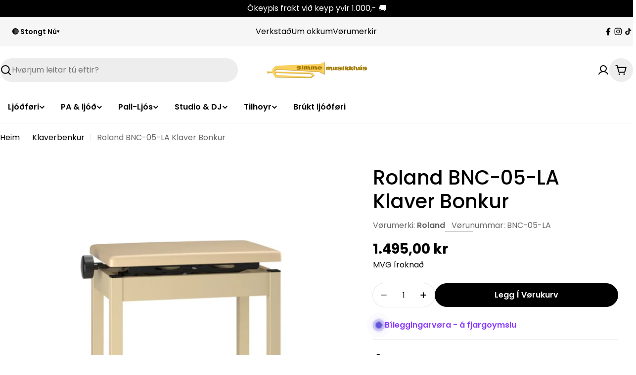

--- FILE ---
content_type: text/css
request_url: https://simme.fo/cdn/shop/t/24/assets/theme.css?v=125066448496009807321764596641
body_size: 21354
content:
@charset "UTF-8";@keyframes text-underlined{0%{transform:scaleX(1);transform-origin:var(--transform-origin-end)}50%{transform:scaleX(0);transform-origin:var(--transform-origin-end)}51%{transform-origin:var(--transform-origin-start)}to{transform:scaleX(1)}}@keyframes zoom-fade{0%{opacity:0;transform:scale(1.2)}50%{opacity:1}to{opacity:1;transform:scale(1)}}@keyframes zoom-fade-short{0%{opacity:0;transform:scale(1.1)}to{opacity:1;transform:scale(1)}}@keyframes spin{to{transform:rotate(1turn)}}@keyframes fade-in{0%{opacity:0}to{opacity:1}}@keyframes fade-in-up{0%{opacity:0;transform:translate3d(0,30px,0)}to{opacity:1;transform:translateZ(0)}}@keyframes scrolling-left{0%{transform:translateZ(0);visibility:visible}to{transform:translate3d(-100%,0,0)}}@keyframes scrolling-right{0%{transform:translate3d(-100%,0,0);visibility:visible}to{transform:translateZ(0)}}@keyframes scrolling-left-rtl{0%{transform:translateZ(0);visibility:visible}to{transform:translate3d(100%,0,0)}}@keyframes scrolling-right-rtl{0%{transform:translate3d(100%,0,0);visibility:visible}to{transform:translateZ(0)}}@keyframes move-up-down{0%{transform:translateY(.8rem)}to{transform:translateY(-.8rem)}}@keyframes move-up-down-reverse{0%{transform:translateY(-.8rem)}to{transform:translateY(.8rem)}}@keyframes twinkle{0%{transform:scale(0);opacity:0}50%{transform:scale(1);opacity:1}to{transform:scale(0);opacity:0}}.site-wrapper{overflow:clip}.page-width{margin:0 auto;padding-inline:var(--page-padding)}.page-width--full{--page-padding: 1.5rem;padding-inline:var(--page-padding)}.section--padding{padding-block-start:min(4.8rem,var(--section-padding-top, 0) * .6);padding-block-end:min(4.8rem,var(--section-padding-bottom, 0) * .6)}:root{--page-padding: 1.5rem}@media (min-width: 768px){.section--padding{padding-block-start:min(6rem,var(--section-padding-top, 0) * .75);padding-block-end:min(6rem,var(--section-padding-bottom, 0) * .75)}}@media (min-width: 1024px){.page-width--narrow{--page-padding: 0;max-width:88rem}.page-width--small{--page-padding: 1.5rem;max-width:120rem}}@media (min-width: 1280px){:root{--page-padding: 5rem}.section--padding{padding-block-start:var(--section-padding-top, 0px);padding-block-end:var(--section-padding-bottom, 0px)}}@media (min-width: 1536px){:root{--page-padding: max(13.5rem, 50vw - var(--scrollbar-width, 0px) / 2 - var(--page-width) / 2)}}.section__header{padding-bottom:var(--header-padding-bottom)}.section__header.spacing--large{--header-padding-bottom: var(--header-padding-bottom-large)}@media (max-width: 767.98px){.section__header--buttons:not(:first-child){order:9;margin-top:2.4rem}}.section__footer{padding-top:var(--footer-padding-top, 4rem)}.rich-text__text[class*=text-]:not(.text-inherit) :where(h1,h2,h3,h4,h5,h6),.section__description:not(.text-inherit) :where(h1,h2,h3,h4,h5,h6){font-family:inherit;font-weight:inherit;font-size:inherit;font-style:inherit;text-transform:inherit;color:currentColor;word-break:unset;line-height:inherit}@media (max-width: 1023.98px){.section__header.spacing--large{--header-padding-bottom: var(--header-padding-bottom-large-lg)}}@media (max-width: 767.98px){.section__header,.section__header.spacing--large{padding-bottom:var(--header-padding-bottom-mobile)}.section__footer{padding-top:var(--footer-padding-top-mobile, 2.4rem)}}.f-grid{--f-grid-columns: var(--f-columns-mobile);--f-column-gap: var(--f-column-gap-mobile);--f-row-gap: var(--f-row-gap-mobile);--f-grid-template: auto-flow dense/repeat(var(--f-grid-columns), minmax(0, 1fr));display:grid;grid:var(--f-grid-template);gap:var(--f-row-gap, 0px) var(--f-column-gap, 0px)}@media (min-width: 768px){.f-grid{--f-grid-columns: var(--f-columns-md, var(--f-columns-mobile));--f-column-gap: var(--f-column-gap-md, var(--f-column-gap-mobile));--f-row-gap: var(--f-row-gap-md, var(--f-row-gap-mobile))}}@media (min-width: 1024px){.f-grid{--f-grid-columns: var(--f-columns-lg, var(--f-columns-md, var(--f-columns-mobile)));--f-column-gap: var(--f-column-gap-lg, var(--f-column-gap-md, var(--f-column-gap-mobile)));--f-row-gap: var(--f-row-gap-lg, var(--f-row-gap-md, var(--f-row-gap-mobile)))}}@media (min-width: 1280px){.f-grid{--f-grid-columns: var(--f-columns-xl, var(--f-columns-lg, var(--f-columns-md, var(--f-columns-mobile))));--f-column-gap: var(--f-column-gap-xl, var(--f-column-gap-lg, var(--f-column-gap-md, var(--f-column-gap-mobile))));--f-row-gap: var(--f-row-gap-xl, var(--f-row-gap-lg, var(--f-row-gap-md, var(--f-row-gap-mobile))))}}@media (min-width: 1536px){.f-grid{--f-grid-columns: var( --f-columns-xxl, var(--f-columns-xl, var(--f-columns-lg, var(--f-columns-md, var(--f-columns-mobile)))) );--f-column-gap: var( --f-column-gap-xxl, var(--f-column-gap-xl, var(--f-column-gap-lg, var(--f-column-gap-md, var(--f-column-gap-mobile)))) );--f-row-gap: var( --f-row-gap-xxl, var(--f-row-gap-xl, var(--f-row-gap-lg, var(--f-row-gap-md, var(--f-row-gap-mobile)))) )}}.f-flex{--f-column-gap: var(--f-column-gap-mobile);--f-row-gap: var(--f-row-gap-mobile);display:flex;flex-wrap:wrap;margin:0 calc(var(--f-column-gap) / -2);gap:var(--f-row-gap) 0}.f-flex>.f-column{padding:0 calc(var(--f-column-gap, 0) / 2)}@media (min-width: 768px){.f-flex{--f-column-gap: var(--f-column-gap-md, var(--f-column-gap-mobile));--f-row-gap: var(--f-row-gap-md, var(--f-row-gap-mobile))}}@media (min-width: 1024px){.f-flex{--f-column-gap: var(--f-column-gap-lg, var(--f-column-gap-md, var(--f-column-gap-mobile)));--f-row-gap: var(--f-row-gap-lg, var(--f-row-gap-md, var(--f-row-gap-mobile)))}}@media (min-width: 1280px){.f-flex{--f-column-gap: var(--f-column-gap-xl, var(--f-column-gap-lg, var(--f-column-gap-md, var(--f-column-gap-mobile))));--f-row-gap: var(--f-row-gap-xl, var(--f-row-gap-lg, var(--f-row-gap-md, var(--f-row-gap-mobile))))}}@media (min-width: 1536px){.f-flex{--f-column-gap: var( --f-column-gap-xxl, var(--f-column-gap-xl, var(--f-column-gap-lg, var(--f-column-gap-md, var(--f-column-gap-mobile)))) );--f-row-gap: var( --f-row-gap-xxl, var(--f-row-gap-xl, var(--f-row-gap-lg, var(--f-row-gap-md, var(--f-row-gap-mobile)))) )}}.f-masonry{display:block;font-size:0;column-count:var(--f-grid-columns, 1);column-gap:var(--f-column-gap);margin-bottom:calc(var(--f-row-gap) * -1)}.f-masonry>.f-column{display:inline-block;font-size:var(--font-body-size);width:100%;margin-bottom:var(--f-row-gap)}.f-grid--gap-extra-large{--f-column-gap-xl: 10rem;--f-column-gap-md: 3rem;--f-column-gap-mobile: 2.4rem;--f-row-gap-mobile: 3.2rem}.f-grid--gap-large{--f-column-gap-xl: 5rem;--f-column-gap-md: 3rem;--f-column-gap-mobile: 1.2rem;--f-row-gap-mobile: 2.4rem}.f-grid--gap-medium{--f-column-gap-md: 3rem;--f-column-gap-mobile: 1.2rem}.f-grid--gap-small{--f-column-gap-md: 2rem;--f-column-gap-mobile: 1.2rem}.f-grid--gap-extra-small{--f-column-gap-mobile: 1.2rem}.f-grid--gap-2xs{--f-column-gap-md: .5rem;--f-column-gap-mobile: 1.2rem}.f-grid--gap-none{--f-column-gap-mobile: 0px}.f-grid--row-gap-inherit{--f-row-gap-xl: var(--f-column-gap-xl);--f-row-gap-md: var(--f-column-gap-md);--f-row-gap-mobile: var(--f-column-gap-mobile)}.f-grid--row-gap-none{--f-row-gap-mobile: 0px}.f-grid--row-gap-2xs{--f-row-gap-xl: .5rem;--f-row-gap-mobile: 1.2rem}.f-grid--row-gap-extra-small{--f-row-gap-mobile: 1.2rem}.f-grid--row-gap-small{--f-row-gap-mobile: 1.6rem}.f-grid--row-gap-medium{--f-row-gap-xl: 3rem;--f-row-gap-mobile: 1.6rem}.f-grid--row-gap-large{--f-row-gap-xl: 4rem;--f-row-gap-mobile: 2rem}.f-grid--row-gap-extra-large{--f-row-gap-xl: 6rem;--f-row-gap-mobile: 3.6rem}.w-1\/2{width:50%}.w-1\/3{width:33.33%}.w-1\/4{width:25%}.w-1\/5{width:20%}.w-4\/5{width:80%}.w-full{width:100%}.w-auto{width:auto}.h-full{height:100%}.h-auto{height:auto}.max-w-full{max-width:100%}.min-height-screen{min-height:100vh}.w-1\/12{width:8.3333333333%}.w-2\/12{width:16.6666666667%}.w-3\/12{width:25%}.w-4\/12{width:33.3333333333%}.w-5\/12{width:41.6666666667%}.w-6\/12{width:50%}.w-7\/12{width:58.3333333333%}.w-8\/12{width:66.6666666667%}.w-9\/12{width:75%}.w-10\/12{width:83.3333333333%}.w-11\/12{width:91.6666666667%}.w-12\/12{width:100%}@media (min-width: 640px){.sm\:w-1\/2{width:50%}.sm\:w-1\/3{width:33.33%}.sm\:w-1\/4{width:25%}.sm\:w-1\/5{width:20%}.sm\:w-4\/5{width:80%}.sm\:w-full{width:100%}.sm\:w-1\/12{width:8.3333333333%}.sm\:w-2\/12{width:16.6666666667%}.sm\:w-3\/12{width:25%}.sm\:w-4\/12{width:33.3333333333%}.sm\:w-5\/12{width:41.6666666667%}.sm\:w-6\/12{width:50%}.sm\:w-7\/12{width:58.3333333333%}.sm\:w-8\/12{width:66.6666666667%}.sm\:w-9\/12{width:75%}.sm\:w-10\/12{width:83.3333333333%}.sm\:w-11\/12{width:91.6666666667%}.sm\:w-12\/12{width:100%}}@media (min-width: 768px){.md\:w-1\/2{width:50%}.md\:w-1\/3{width:33.33%}.md\:w-1\/4{width:25%}.md\:w-1\/5{width:20%}.md\:w-4\/5{width:80%}.md\:w-full{width:100%}.md\:w-1\/12{width:8.3333333333%}.md\:w-2\/12{width:16.6666666667%}.md\:w-3\/12{width:25%}.md\:w-4\/12{width:33.3333333333%}.md\:w-5\/12{width:41.6666666667%}.md\:w-6\/12{width:50%}.md\:w-7\/12{width:58.3333333333%}.md\:w-8\/12{width:66.6666666667%}.md\:w-9\/12{width:75%}.md\:w-10\/12{width:83.3333333333%}.md\:w-11\/12{width:91.6666666667%}.md\:w-12\/12{width:100%}}@media (min-width: 1024px){.lg\:w-1\/2{width:50%}.lg\:w-1\/3{width:33.33%}.lg\:w-1\/4{width:25%}.lg\:w-1\/5{width:20%}.lg\:w-4\/5{width:80%}.lg\:w-full{width:100%}.lg\:w-1\/12{width:8.3333333333%}.lg\:w-2\/12{width:16.6666666667%}.lg\:w-3\/12{width:25%}.lg\:w-4\/12{width:33.3333333333%}.lg\:w-5\/12{width:41.6666666667%}.lg\:w-6\/12{width:50%}.lg\:w-7\/12{width:58.3333333333%}.lg\:w-8\/12{width:66.6666666667%}.lg\:w-9\/12{width:75%}.lg\:w-10\/12{width:83.3333333333%}.lg\:w-11\/12{width:91.6666666667%}.lg\:w-12\/12{width:100%}}@media (min-width: 1280px){.xl\:w-1\/2{width:50%}.xl\:w-1\/3{width:33.33%}.xl\:w-1\/4{width:25%}.xl\:w-1\/5{width:20%}.xl\:w-4\/5{width:80%}.xl\:w-full{width:100%}.xl\:w-1\/12{width:8.3333333333%}.xl\:w-2\/12{width:16.6666666667%}.xl\:w-3\/12{width:25%}.xl\:w-4\/12{width:33.3333333333%}.xl\:w-5\/12{width:41.6666666667%}.xl\:w-6\/12{width:50%}.xl\:w-7\/12{width:58.3333333333%}.xl\:w-8\/12{width:66.6666666667%}.xl\:w-9\/12{width:75%}.xl\:w-10\/12{width:83.3333333333%}.xl\:w-11\/12{width:91.6666666667%}.xl\:w-12\/12{width:100%}}@media (min-width: 1536px){.xxl\:w-1\/2{width:50%}.xxl\:w-1\/3{width:33.33%}.xxl\:w-1\/4{width:25%}.xxl\:w-1\/5{width:20%}.xxl\:w-4\/5{width:80%}.xxl\:w-full{width:100%}.xxl\:w-1\/12{width:8.3333333333%}.xxl\:w-2\/12{width:16.6666666667%}.xxl\:w-3\/12{width:25%}.xxl\:w-4\/12{width:33.3333333333%}.xxl\:w-5\/12{width:41.6666666667%}.xxl\:w-6\/12{width:50%}.xxl\:w-7\/12{width:58.3333333333%}.xxl\:w-8\/12{width:66.6666666667%}.xxl\:w-9\/12{width:75%}.xxl\:w-10\/12{width:83.3333333333%}.xxl\:w-11\/12{width:91.6666666667%}.xxl\:w-12\/12{width:100%}}.hd1,.hd2,h1,.h1,h2,.h2,h3,.h3,h4,.h4,h5,.h5,h6,.h6{font-family:var(--font-heading-family);font-style:var(--font-heading-style);font-weight:var(--font-heading-weight);letter-spacing:var(--font-heading-letter-spacing);text-transform:var(--font-heading-transform);color:rgb(var(--color-foreground));line-height:calc(1 + .2/max(1,var(--font-heading-scale)));word-break:break-word;margin:0}.hd1,.hd2{text-transform:var(--font-hd1-transform)}.hd1{font-size:calc(var(--font-heading-mobile-scale) * var(--font-hd1-size))}.hd2{font-size:calc(var(--font-heading-mobile-scale) * var(--font-hd2-size));line-height:calc(1 + .25/max(1,var(--font-heading-scale)))}h1,.h1{font-size:calc(var(--font-heading-mobile-scale) * var(--font-h1-size))}h2,.h2{font-size:calc(var(--font-heading-mobile-scale) * var(--font-h2-size));line-height:calc(1 + .201/max(1,var(--font-heading-scale)))}h3,.h3{font-size:calc(var(--font-heading-mobile-scale) * var(--font-h3-size));line-height:calc(1 + .3572/max(1,var(--font-heading-scale)))}h4,.h4{font-size:calc(var(--font-heading-mobile-scale) * var(--font-h4-size));line-height:calc(1 + .4546/max(1,var(--font-heading-scale)))}h5,.h5,h6,.h6{font-size:calc(var(--font-heading-scale) * var(--font-h6-size));line-height:calc(1 + .625/max(1,var(--font-heading-scale)))}.text-subheading{font-family:var(--font-subheading-family);font-weight:var(--font-subheading-weight);text-transform:var(--font-subheading-transform);letter-spacing:var(--font-subheading-letter-spacing, 0);font-size:var(--font-body-size);line-height:var(--font-body-line-height)}.text-pcard-title{font-family:var(--font-pcard-title-family);font-style:var(--font-pcard-title-style);font-weight:var(--font-pcard-title-weight);font-size:var(--font-pcard-title-size, 1.6rem);text-transform:var(--font-pcard-title-transform);line-height:var(--font-pcard-title-line-height)}.text-cart-item-title{font-family:var(--font-pcard-title-family);font-weight:var(--font-pcard-title-weight);text-transform:var(--font-pcard-title-transform)}.font-body{font-family:var(--font-body-family)!important;font-weight:var(--font-body-weight)!important;font-style:var(--font-body-style)!important}.font-body-bolder{font-family:var(--font-body-family)!important;font-weight:var(--font-body-weight-bolder)!important;font-style:var(--font-body-style)!important}.font-body-bold{font-family:var(--font-body-family)!important;font-weight:var(--font-body-weight-bold)!important;font-style:var(--font-body-style)!important}.font-heading{font-family:var(--font-heading-family)!important;font-weight:var(--font-heading-weight)!important;font-style:var(--font-heading-style)!important}.font-navigation{font-family:var(--font-navigation-family)!important;font-weight:var(--font-navigation-weight)!important;text-transform:var(--navigation-transform)}.font-italic{font-style:italic!important}@media only screen and (min-width: 768px){.hd1{font-size:calc(var(--font-hd1-size) * .7)}.hd2{font-size:calc(var(--font-hd2-size) * .7)}h1,.h1{font-size:calc(var(--font-h1-size) * .7)}h2,.h2{font-size:calc(var(--font-h2-size) * .7)}h3,.h3{font-size:calc(var(--font-h3-size) * .7)}h4,.h4{font-size:calc(var(--font-h4-size) * .7)}h5,.h5{font-size:calc(var(--font-heading-scale) * var(--font-h5-size));line-height:calc(1 + .5556/max(1,var(--font-heading-scale)))}.text-subheading{font-size:var(--font-subheading-size);line-height:calc(1 + .6 / var(--font-subheading-scale))}}@media only screen and (min-width: 1024px){.hd1{font-size:var(--font-hd1-size)}.hd2{font-size:var(--font-hd2-size)}h1,.h1{font-size:var(--font-h1-size)}h2,.h2{font-size:var(--font-h2-size);line-height:calc(1 + .3125/max(1,var(--font-heading-scale)))}h3,.h3{font-size:var(--font-h3-size)}h4,.h4{font-size:var(--font-h4-size)}}.no-js .no-js-hidden{display:none!important}[style*=--aspect-ratio]{position:relative;overflow:hidden}[style*=--aspect-ratio]:before{content:"";height:0;display:block;padding-top:calc(100% / (0 + var(--aspect-ratio, 1.7777777778)))}[style*=--aspect-ratio]>:first-child{top:0;right:0;bottom:0;left:0;position:absolute!important;object-fit:cover;width:100%;height:100%}@media (max-width: 767px){[style*=--aspect-ratio]:before{padding-top:calc(100% / (0 + var(--aspect-ratio-mobile, var(--aspect-ratio, 1.7777777778))))}}.js [data-media-loading]{position:relative;overflow:hidden}.js [data-media-loading]:after{content:"";position:absolute;top:0;left:-1.5rem;width:calc(100% + 3rem);height:100%;pointer-events:none;background-color:#f1f1f1;z-index:2}.placeholder-svg{background-color:rgba(var(--color-foreground),.04);color:rgba(var(--color-foreground),.4);fill:rgba(var(--color-foreground),.4);vertical-align:middle;width:100%;height:100%}*:focus{outline:0;box-shadow:none}*:focus-visible{outline:.2rem solid rgb(var(--color-keyboard-focus));outline-offset:.3rem}.focused{outline:.2rem solid rgb(var(--color-keyboard-focus));outline-offset:.3rem}.focus-inset:focus-visible{outline:.2rem solid rgb(var(--color-keyboard-focus));outline-offset:-.2rem}.focus-inset:focus-visible img{outline:.2rem solid rgb(var(--color-keyboard-focus));outline-offset:-.2rem}.focused.focus-inset{outline:.2rem solid rgb(var(--color-keyboard-focus));outline-offset:-.2rem}.focus-none{box-shadow:none!important;outline:0!important}.focus-offset:focus-visible{outline:.2rem solid rgb(var(--color-keyboard-focus));outline-offset:1rem}.focus-offset.focused{outline:.2rem solid rgb(var(--color-keyboard-focus));outline-offset:1rem}a:empty,ul:empty,dl:empty,section:empty,article:empty,p:empty,h1:empty,h2:empty,h3:empty,h4:empty,h5:empty,h6:empty{display:none}div:empty:not(.fixed-overlay,.bg-overlay,.empty-space,.drawer__body,.no-empty){display:none}img{max-width:100%;height:auto;vertical-align:top}ul,ol{list-style:none;padding:0;margin:0}a{color:inherit;text-decoration:inherit}a:not([href]){cursor:not-allowed}::selection{background-color:rgba(var(--color-foreground),.2)}blockquote{font-style:italic;color:rgba(var(--color-foreground),.75);border-inline-start:.2rem solid rgba(var(--color-foreground),.2);padding-inline-start:1rem}@media screen and (min-width: 750px){blockquote{padding-inline-start:1.5rem}}hr{border:none;height:.1rem;background-color:rgba(var(--color-foreground),.2);display:block;margin:5rem 0}@media screen and (min-width: 750px){hr{margin:7rem 0}}.skip-to-content-link:focus{z-index:9999;position:inherit;overflow:auto;width:auto;height:auto;clip:auto}.body-no-scrollbar,.modal-show,.modal-showing,.search-open{overflow:hidden;padding-inline-end:var(--scrollbar-width)}.loading-bar{position:fixed;inset-inline-start:0;inset-inline-end:0;width:100%;height:100%;overflow:hidden;pointer-events:none;background-color:rgb(var(--color-foreground));z-index:50}.no-js .loading-bar{display:none}.media-wrapper{display:block;position:relative;overflow:hidden;background-color:rgba(var(--color-foreground),.03)}.media-wrapper>img{object-fit:cover;object-position:center center;transition:.5s cubic-bezier(.3,1,.3,1);transition-property:opacity,transform}.media-wrapper.loading>img{opacity:0}.media-wrapper.loaded{background-color:transparent}video-element>:is(iframe,img,svg){position:absolute;top:0;right:0;bottom:0;left:0}video-element>:is(iframe,img,svg,video){width:100%;height:100%;border:none;border-radius:inherit;transition:.2s cubic-bezier(.7,0,.3,1);transition-property:opacity,visibility}video-element>.media__poster{border:none;border-radius:inherit;transition:.2s cubic-bezier(.7,0,.3,1);transition-property:opacity,visibility}video-element[loaded]>img,video-element[loaded]>svg,video-element[loaded] .media__poster,video-element:not([loaded])>:is(video,iframe){opacity:0;visibility:hidden}video-element>video,video-element>:is(img,svg),video-element>video:not(:-webkit-full-screen),video-element video:not(:fullscreen){object-fit:cover;object-position:center}video-element:not([playing]){cursor:pointer}video-element[suspended]~*{pointer-events:none}.media{position:relative}.media--adapt{height:0;padding-block-start:calc(100% / (0 + var(--media-ratio, 1.7777777778)))}.media--height>:is(img,svg,video-element){top:0;right:0;bottom:0;left:0;position:absolute;max-width:100%;width:100%;height:100%}.media .media-wrapper{position:absolute;top:0;right:0;bottom:0;left:0;width:100%}.media__play-button{--play-background: 255, 255, 255;width:var(--play-button-size, 10rem);height:var(--play-button-size, 10rem);border-radius:50%;background-color:rgba(var(--play-button-backgroud, var(--play-background)),var(--play-button-opacity, 1));transition:all var(--duration-default)}.media__play-button svg{width:var(--play-button-icon-size, 3.4rem);height:var(--play-button-icon-size, 3.4rem)}.media__poster:hover .media__play-button{transform:scale(1.1)}.media--extra-small{height:35rem}.media--small{height:45rem}.media--medium{height:55rem}.media--extra-medium{height:65rem}.media--large{height:70rem}.media--extra-large{height:75rem}@media (max-width: 767.98px){.media--adapt{padding-block-start:calc(100% / (0 + var(--media-ratio-mobile, var(--media-ratio, 1))))}.media-wrapper{--play-button-size: 7.2rem;--play-button-icon-size: 3rem}}@media (max-width: 767.98px){.mb\:media--small{height:300px;padding-block-start:0}.mb\:media--medium{height:400px;padding-block-start:0}.mb\:media--large{height:500px;padding-block-start:0}.mb\:media--extra-large{height:600px;padding-block-start:0}.mb\:media--adapt{height:0;padding-block-start:calc(100% / (0 + var(--media-ratio-mobile, var(--media-ratio, 1))))}}.fixed-overlay{position:fixed;transition:.8s cubic-bezier(.7,0,.2,1);transition-property:opacity,visibility,background-color;inset-block-start:0;inset-inline-start:0;width:100%;height:100%;pointer-events:none;background-color:rgba(var(--color-foreground),.5);opacity:0;visibility:hidden}.fixed-overlay.absolute{position:absolute}.cart-count{width:var(--cart-count-size, 2rem);height:var(--cart-count-size, 2rem);border-radius:50%;background-color:var(--color-cart-bubble);color:#fff;display:inline-flex;align-items:center;justify-content:center;font-size:1.4rem;white-space:nowrap}.cart-count--small-medium{width:2.4rem;height:2.4rem}.cart-count--absolute{position:absolute;top:-.7rem;inset-inline-end:-1.2rem}@media (min-width: 640px){.cart-icon .cart-count--absolute{--cart-count-size: 2.4rem;top:-.2rem;inset-inline-end:calc(0px - var(--cart-count-size) / 2)}}.cart-count[hidden]{display:none}.cart-count--blank{width:auto;height:auto;font-size:inherit;background:transparent;border-radius:0;color:inherit}.cart-icon{width:var(--cart-icon-size, 2.4rem);height:var(--cart-icon-size, 2.4rem);border-radius:50%}@media (min-width: 640px){.cart-icon{--cart-icon-size: 4.8rem}.cart-icon--bordered{border:.2rem solid rgb(var(--color-border))}.cart-icon--solid{background-color:rgb(var(--color-secondary-background))}}.progress-bar{height:var(--progress-bar-size, .7rem);border-radius:var(--progress-bar-radius, 3rem);background-color:rgba(var(--color-foreground),.075);position:relative;overflow:hidden;display:block;color:rgb(var(--color-progress-bar))}.progress-bar:before{--scale-x: 0;content:"";background-color:currentColor;border-radius:inherit;display:block;height:100%;width:var(--scale-x);transition:width .6s cubic-bezier(.7,0,.3,1) .1s}.sticky-element{position:sticky;top:var(--sticky-offset, 2rem);transition:all var(--animation-default)}body.header-pinned .sticky-element{top:calc(var(--sticky-offset, 2rem) + var(--header-height))}.select-element select{border:none;appearance:none;-webkit-appearance:none;font-size:inherit;line-height:inherit;width:100%;max-width:calc(var(--width) + var(--icon-size) * 2 + 1.2rem);padding:0;padding-inline-end:2rem;background:transparent}.select-element select:focus-visible{outline:.2rem solid rgb(var(--color-foreground));box-shadow:none}.select-element svg.icon{inset-inline-end:0}.discount{--discount-color: 196, 48, 28;padding:.35rem .8rem;color:rgb(var(--discount-color));background:rgba(var(--discount-color),.1);border-radius:5rem;gap:.6rem}.discount svg{flex-shrink:0}.empty-state{padding-block:6rem}table{border-collapse:collapse;border-color:inherit;text-indent:0}table:not([class]){table-layout:fixed;border-collapse:collapse;font-size:1.4rem;border-style:hidden;box-shadow:0 0 0 .1rem rgba(var(--color-foreground),.2)}table:not([class]) td,table:not([class]) th{padding:1em;border:.1rem solid rgba(var(--color-foreground),.2)}.table-striped{color:rgb(var(--color-subtext))}.table-striped td,.table-striped th{padding:1.2rem 1.6rem}.table-striped th{font-weight:inherit;text-align:start;color:rgb(var(--color-foreground))}.table-striped tr:nth-child(odd){background-color:rgb(var(--color-secondary-background))}.social__link{position:relative;width:var(--social-size, 4.8rem);height:var(--social-size, 4.8rem);display:flex;align-items:center;justify-content:center}.social__link:after{content:"";position:absolute;top:-.8rem;right:-.8rem;bottom:-.8rem;left:-.8rem}.social__link svg{transition:transform var(--animation-default)}@media (hover: hover){.social__link:hover svg{transform:scale(1.1)}}details>*{box-sizing:border-box}summary{cursor:pointer;list-style:none;position:relative}summary::-webkit-details-marker{display:none}.rte:after{clear:both;content:"";display:block}.rte>*:first-child{margin-top:0}.rte>*:last-child{margin-bottom:0}.rte :where(img,iframe){display:inline-block}.rte :where(h1,h2,h3,h4,h5,h6){margin-bottom:.85em;margin-top:1em}.rte p{margin-bottom:var(--paragraph-bottom-spacing, 1.2rem);margin-top:var(--paragraph-top-spacing, 1.2rem)}.rte p:first-child{margin-top:0}.rte p:last-child{margin-bottom:0}.shopify-challenge__container :where(h1,h2,h3,h4,h5,h6),.shopify-policy__container :where(h1,h2,h3,h4,h5,h6),.article__content :where(h1,h2,h3,h4,h5,h6),.page__content :where(h1,h2,h3,h4,h5,h6){margin-top:var(--headings-top-spacing, 2.4rem);margin-bottom:var(--headings-bottom-spacing, 1.6rem)}.shopify-challenge__container :where(h1,h2,h3,h4,h5,h6)+p,.shopify-policy__container :where(h1,h2,h3,h4,h5,h6)+p,.article__content :where(h1,h2,h3,h4,h5,h6)+p,.page__content :where(h1,h2,h3,h4,h5,h6)+p{--paragraph-top-spacing: var(--headings-bottom-spacing, 1.6rem)}@media (min-width: 768px){.shopify-challenge__container,.shopify-policy__container,.article__content,.page__content{--paragraph-bottom-spacing: 2.4rem;--paragraph-top-spacing: 2.4rem;--headings-top-spacing: 4rem;--headings-bottom-spacing: 2rem}}.rte table{table-layout:fixed;width:100%}@media screen and (min-width: 750px){.rte table td{padding-inline:1.2rem}}.rte iframe{max-width:100%}.rte img{height:auto;max-width:100%;border:var(--media-border-width) solid rgba(var(--color-foreground),var(--media-border-opacity));border-radius:var(--blocks-radius);box-shadow:var(--media-shadow-horizontal-offset) var(--media-shadow-vertical-offset) var(--media-shadow-blur-radius) rgba(var(--color-shadow),var(--media-shadow-opacity));margin-bottom:var(--media-shadow-vertical-offset)}.rte :where(ul,ol){list-style-position:inside;padding-inline-start:2rem;margin-block:2rem}.rte :where(ul,ol).liststyle-none{list-style:none;padding:0}.rte :where(ul,ol) :where(h1,h2,h3,h4,h5,h6){display:inline-block;margin:0}.rte ul{list-style-type:disc}.rte ol{list-style-type:decimal}.rte li{list-style:inherit}.rte li:last-child{margin-bottom:0}.rte a{color:rgba(var(--color-link),var(--alpha-link));text-underline-offset:.3rem;text-decoration-thickness:.1rem;text-decoration-line:underline;transition:text-decoration-thickness var(--duration-default) ease}.rte a:hover{color:rgb(var(--color-link));text-decoration-thickness:.2rem}.rte blockquote{display:inline-flex}.rte blockquote>*{margin:-.5rem 0}.announcement-bar{--swiper-navigation-icon-size: 1.6rem;--swiper-navigation-offset-x: -1.2rem;--swiper-navigation-size: 3rem}.announcement-bar__content{padding-inline:2rem;word-wrap:break-word}.announcement-bar__timer .countdown-timer .countdown-timer__block{min-width:3rem;margin:0 .75rem}.announcement-bar__timer .countdown-timer .countdown-timer__block div:after{font-size:1.6rem;right:-1rem}@media (min-width: 1280px){.announcement-bar__wrapper{max-width:var(--content-width, 30%)}}@media (max-width: 639.98px){.announcement-bar{padding-top:.8rem;padding-bottom:.8rem}.announcement-bar__timer{padding:0}.announcement-bar__timer .countdown-timer .countdown-timer__block{min-width:2.5rem}.announcement-bar__timer .countdown-timer .countdown-timer__block>div{font-size:1.6rem}.announcement-bar__timer .btn{width:2.8rem;height:2.8rem;border-radius:50%;padding:0;flex-shrink:0}}.no-js .grid-list{opacity:1}.no-js .swiper-wrapper{flex-wrap:wrap}.no-js .slider-controls,.no-js .swiper-controls{display:none}.swatches{--swatch-size: 24px;--swatch-radius: 0}.swatches li{padding:0 0 var(--swatch-spacing, 0);cursor:pointer}.swatches li.swatch-item:after{content:"";position:absolute;left:0;bottom:0;width:100%;height:.2rem;background:rgb(var(--color-foreground));border-radius:0;opacity:0;transition:all var(--animation-default)}.swatches li.swatch-item[aria-selected=true]:after{opacity:1}.swatches li.swatch-more a{line-height:var(--swatch-size);width:max(2.4rem,var(--swatch-size));height:max(2.4rem,var(--swatch-size))}.swatches--product-card{--swatch-spacing: .6rem}.swatches--product-card .swatch-color:before,.swatches--product-card .swatch-color:after{display:none}.swatches--variant-image li{--swatch-size: 4rem;--swatch-radius: var(--small-blocks-radius)}.swatches input:is([type=checkbox],[type=radio]):is(:disabled,.disabled)+label>.swatch-color:after{background:linear-gradient(to bottom right,transparent calc(50% - .5px),var(--color-foreground-lighten-19) calc(50% - .5px) calc(50% + .5px),transparent calc(50% + .5px));opacity:1;box-shadow:none;border:0!important}.swatches input:is([type=checkbox],[type=radio]):is(:checked)+label>.swatch-color:after{content:"";display:block;position:absolute;width:.63rem;height:1.2rem;top:.15rem;inset-inline-start:.6rem;transform:rotate(43deg);border:2px solid #fff;border-inline-start:0;border-block-start:0;filter:drop-shadow(0 0 1px rgba(0,0,0,.5));box-shadow:none}.swatch-color{background:var(--swatch-background);background-position:var(--swatch-focal-point, 50%);background-size:cover;width:var(--swatch-size);height:var(--swatch-size);border-radius:var(--swatch-radius);position:relative;border:.1rem solid rgb(var(--color-border))}.swatch-color:after{position:absolute;content:"";box-shadow:inset 0 0 0 var(--shadow-width) var(--shadow-color);border-radius:inherit;top:0;right:0;bottom:0;left:0;transition:opacity var(--animation-default);opacity:0}.swatch-color:after{--shadow-color: rgb(var(--color-foreground));--shadow-width: .1rem}:checked+label>.swatch-color:after{opacity:1}[data-initializing] #MainContent .shopify-section+.shopify-section~.shopify-section{content-visibility:auto}.shopify-section-group-header-group [data-section-index="1"]{z-index:21;position:relative}.shopify-design-mode[data-initializing] #MainContent .shopify-section+.shopify-section~.shopify-section,.no-js [data-initializing] #MainContent .shopify-section+.shopify-section~.shopify-section,.no-touch [data-initializing] #MainContent .shopify-section+.shopify-section~.shopify-section{content-visibility:visible}/*! shopify-challenge, shopify-policy */.main-content .shopify-challenge__container,.main-content .shopify-policy__container{margin:0 auto;max-width:var(--page-width);padding-inline:var(--page-padding)}.shopify-challenge__container,.shopify-policy__container{display:grid;gap:2rem;padding-block:8rem}.shopify-challenge__message{font-size:1.8rem;line-height:1.6}.shopify-challenge__container form{display:grid;gap:2rem}.shopify-challenge__button{min-width:12rem}@media screen and (min-width: 1024px){.main-content .shopify-challenge__container,.main-content .shopify-policy__container{--page-padding: 1.5rem;max-width:77rem;padding-block:6rem}.shopify-challenge__message{font-size:1.8rem}}scroll-progress-bar,.scroll-progress-bar{display:block;width:100%;margin-block-start:var(--margin-block-start, 1.6rem)}scroll-progress-bar .progress-container,.scroll-progress-bar .progress-container{width:100%;height:2px;background-color:rgba(var(--color-foreground),.1)}scroll-progress-bar .progress-bar,.scroll-progress-bar .progress-bar{width:0;height:100%;background-color:rgb(var(--color-foreground))}.quantity__rules .divider+.divider:before{content:"\2022";margin-inline:.8rem}.blocks-radius{border-radius:var(--blocks-radius);overflow:hidden;-webkit-mask-image:-webkit-radial-gradient(white,black)}.blocks-radius-md{border-radius:var(--medium-blocks-radius);overflow:hidden;-webkit-mask-image:-webkit-radial-gradient(white,black)}.blocks-radius-sm{border-radius:var(--small-blocks-radius);overflow:hidden;-webkit-mask-image:-webkit-radial-gradient(white,black)}.blocks-radius-circle{border-radius:50%;overflow:hidden;-webkit-mask-image:-webkit-radial-gradient(white,black)}.blocks-radius-bottom-left-right{border-bottom-left-radius:var(--blocks-radius);border-bottom-right-radius:var(--blocks-radius)}.mask-none{-webkit-mask-image:unset;mask-image:unset}@media (max-width: 767.98px){.blocks-radius{border-radius:var(--blocks-radius-mobile)}}button,.btn{--buttons-transform-default: capitalize;--buttons-padding: 3.2rem;font-size:100%;position:relative;display:inline-flex;align-items:center;justify-content:center;gap:0 var(--buttons-gap, .6rem);cursor:pointer;transition:.3s all;white-space:nowrap;background:none;color:rgb(var(--color-foreground));border:var(--buttons-border-width) solid rgb(var(--color-border));border-radius:var(--buttons-radius, 0);padding:0 var(--buttons-padding);height:var(--buttons-height);line-height:30px;font-family:var(--font-button-family);font-weight:var(--font-button-weight);letter-spacing:var(--buttons-letter-spacing, 0);text-transform:var(--buttons-transform, var(--buttons-transform-default));box-sizing:border-box}button[disabled],.btn[disabled]{opacity:.5;cursor:not-allowed}button .button-icon,.btn .button-icon{display:flex;align-items:center;justify-content:center}.btn:not(.btn--plain,.btn--underline,.btn--link,.btn--inherit){z-index:1;overflow:hidden;max-width:100%}.btn:not(.btn--plain,.btn--underline,.btn--link,.btn--inherit) .btn__text{overflow:hidden;text-overflow:ellipsis}.btn--primary:before,.btn--secondary:before,.btn--white:before,.btn--icon:before,.btn--outline:before{position:absolute;content:"";top:-.1rem;width:0;bottom:-.1rem;left:-.1rem;background-color:rgb(var(--color-button-text));transition:width var(--animation-button);z-index:0;border-radius:inherit}.btn--primary .btn__text,.btn--secondary .btn__text,.btn--white .btn__text,.btn--icon .btn__text,.btn--outline .btn__text{z-index:1}.btn--secondary:before,.btn--icon:before,.btn--outline:before,.btn--white:before{background-color:rgb(var(--color-button))}.btn--secondary.btn--active,.btn--icon.btn--active,.btn--outline.btn--active,.btn--white.btn--active{color:rgb(var(--color-button-text));background-color:rgb(var(--color-button))}.btn--secondary.btn--active svg,.btn--icon.btn--active svg,.btn--outline.btn--active svg,.btn--white.btn--active svg{transform:scale(1)}.btn--primary{--color-border: var(--color-button);background:rgb(var(--color-button));color:rgb(var(--color-button-text))}.btn--secondary{background:rgb(var(--color-secondary-button));color:rgb(var(--color-secondary-button-text));border-color:rgb(var(--color-secondary-button-border))}.btn--plain{padding:10px 0;background:none!important;border:none!important}.btn--plain:hover{color:rgb(var(--color-link-hover))}.btn--white{background-color:#fff;border-color:#fff;color:var(--color-button-white, #000);border:0}.btn--underline,.btn--link{position:relative;border:none;border-radius:0;height:auto!important}.btn--underline:after,.btn--link:after{content:"";width:100%;height:1px;background:currentColor;position:absolute;inset-inline-start:0;bottom:0;transform:scaleX(1);transform-origin:var(--transform-origin-end)}.btn--underline:hover:after,.btn--link:hover:after{transform:scaleX(1);transform-origin:var(--transform-origin-start);animation:text-underlined .6s}.btn--underline.btn--loading:after,.btn--link.btn--loading:after{display:none}.btn--underline{padding:0 0 .2rem!important;font-size:var(--font-body-size);line-height:var(--font-body-line-height)}.btn--link{font-size:var(--font-body-size);line-height:2rem;padding:.1rem 0!important;font-family:var(--font-body-family);font-weight:var(--font-body-weight);font-style:var(--font-body-style);text-transform:capitalize}.btn--link:after{bottom:0}.btn--outline{--buttons-padding: 1.6rem;--color-border: var(--color-text-heading);background-color:transparent;color:rgb(var(--color-text-heading))}.btn--outline.btn--secondary{border:1px solid var(--color-secondary-button-border)}.btn--icon,.btn--icon-circle{border-radius:var(--buttons-radius, 0);align-items:center}.btn--icon-circle{border-radius:50%;width:var(--buttons-width, var(--buttons-height));height:var(--buttons-width, var(--buttons-height));padding:0!important}.btn--square{width:var(--buttons-height);flex:0 0 auto;padding:0}.btn--extra-small{--buttons-width: calc(var(--buttons-height) - 16px);height:calc(var(--buttons-height) - 16px);padding:0 20px;font-size:1.3rem}.btn--small{--buttons-width: calc(var(--buttons-height) - 10px);height:calc(var(--buttons-height) - 10px);padding:0 20px}.btn--medium{--buttons-width: calc(var(--buttons-height) + 2px);height:calc(var(--buttons-height) + 2px);padding:0 32px}.btn--large{--buttons-width: calc(var(--buttons-height) + 6px);height:calc(var(--buttons-height) + 6px);padding:0 42px;font-size:calc(var(--font-body-size) * 1px + 2px)}.btn .loading__spinner{position:absolute;display:none;opacity:0}.btn--loading>*:not(.loading__spinner){opacity:0}.btn--loading .loading__spinner{display:inline-flex!important;opacity:1}.btn--danger{background:#bc1818;color:#fff}.btn--inherit{padding:0;margin:0;border:0;color:inherit;background-color:inherit;text-transform:inherit;letter-spacing:inherit;height:auto;line-height:1.6;font-weight:inherit;border-radius:0}.btn-remove svg{transition:transform var(--animation-button)}@media (hover: hover) and (pointer: fine){.btn:not(.btn--plain,.btn--underline,.btn--link,.btn--inherit):hover:before,.btn:not(.btn--plain,.btn--underline,.btn--link,.btn--inherit).btn--active:before,.btn-hover-wrapper:hover .btn:not(.btn--plain,.btn--underline,.btn--link,.btn--inherit):before{width:calc(100% + var(--buttons-border-width, 0px))}.btn--primary:hover{color:rgb(var(--color-button))}.btn--secondary:hover,.btn--secondary .btn--icon,.btn--secondary .btn--secondary,.btn--secondary .btn--outline,.btn--secondary .btn--primary,.btn--icon:hover,.btn--icon .btn--icon,.btn--icon .btn--secondary,.btn--icon .btn--outline,.btn--icon .btn--primary,.btn--outline:hover,.btn--outline .btn--icon,.btn--outline .btn--secondary,.btn--outline .btn--outline,.btn--outline .btn--primary,.btn--white:hover,.btn--white .btn--icon,.btn--white .btn--secondary,.btn--white .btn--outline,.btn--white .btn--primary{color:rgb(var(--color-button-text))}.btn--secondary:hover svg,.btn--secondary .btn--icon svg,.btn--secondary .btn--secondary svg,.btn--secondary .btn--outline svg,.btn--secondary .btn--primary svg,.btn--icon:hover svg,.btn--icon .btn--icon svg,.btn--icon .btn--secondary svg,.btn--icon .btn--outline svg,.btn--icon .btn--primary svg,.btn--outline:hover svg,.btn--outline .btn--icon svg,.btn--outline .btn--secondary svg,.btn--outline .btn--outline svg,.btn--outline .btn--primary svg,.btn--white:hover svg,.btn--white .btn--icon svg,.btn--white .btn--secondary svg,.btn--white .btn--outline svg,.btn--white .btn--primary svg{transform:scale(1)}.btn-hover-wrapper:hover .btn--icon,.btn-hover-wrapper:hover .btn--secondary,.btn-hover-wrapper:hover .btn--outline{color:rgb(var(--color-button-text))}.btn-hover-wrapper:hover .btn--icon svg,.btn-hover-wrapper:hover .btn--secondary svg,.btn-hover-wrapper:hover .btn--outline svg{transform:scale(1)}.btn-hover-wrapper:hover .btn--primary{color:rgb(var(--color-button))}.btn-remove:hover svg{transform:rotate(180deg)}.btn--loading.btn--primary:hover .loading__spinner{color:rgb(var(--color-button))}.btn--loading.btn--secondary:hover .loading__spinner,.btn--loading.btn--outline:hover .loading__spinner,.btn--loading.btn--white:hover .loading__spinner,.btn--loading.btn--icon:hover .loading__spinner{color:rgb(var(--color-button-text))}}shopify-accelerated-checkout-cart{--shopify-accelerated-checkout-button-block-size: var(--buttons-height);--shopify-accelerated-checkout-button-border-radius: var(--buttons-radius, 0);--shopify-accelerated-checkout-button-inline-size: var(--buttons-height);--shopify-accelerated-checkout-row-gap: 1.2rem}shopify-accelerated-checkout{--shopify-accelerated-checkout-button-border-radius: var(--buttons-radius, 0);--shopify-accelerated-checkout-button-block-size: var(--buttons-height)}@media (forced-colors: active){.button,.shopify-challenge__button{border:transparent solid 1px}.button:focus-visible,.button:focus,.button.focused,.shopify-payment-button__button--unbranded:focus-visible,.shopify-payment-button [role=button]:focus-visible,.shopify-payment-button__button--unbranded:focus,.shopify-payment-button [role=button]:focus{outline:solid transparent 1px}}.form-field~.form-field{margin-top:2rem}@media (min-width: 768px){.form-field~.form-field{margin-top:2.4rem}}.form-field.reset-spacing{margin:0}.form-footer{margin-top:2.4rem}@media (max-width: 767.98px){.form-footer{margin-top:2rem}}@media (min-width: 768px){.form-row{display:grid;grid-template-columns:repeat(var(--column, 2),minmax(0,1fr));grid-gap:var(--gap, 3rem)}.form-row .form-field{margin-top:0}}.form-group{display:flex;align-items:center}.form-group>*+*{margin-inline-start:2.4rem}.form-control{--inputs-border-width: 0px;outline:none;box-shadow:none;color:rgb(var(--color-field-text));background-color:rgb(var(--color-field));border:var(--inputs-border-width) solid rgb(var(--color-border));border-radius:var(--inputs-radius);line-height:calc(var(--buttons-height) - var(--inputs-border-width) * 2);padding:0 2rem;width:100%;font-family:var(--font-body-family);font-weight:var(--font-body-weight);font-size:var(--font-body-size);transition:.3s all;-webkit-appearance:none;-moz-appearance:none;appearance:none;vertical-align:middle}.form-control--textarea{resize:vertical;line-height:2.4rem;padding:1rem 2rem;border-radius:var(--textareas-radius);min-height:8rem}.form-control--plain{background-color:transparent;border:none;padding:0;color:inherit}.form-control--select{padding-inline-end:3.6rem;cursor:pointer}.form-control--select~.icon{color:rgb(var(--color-field-text));position:absolute;top:50%;transform:translateY(-50%);inset-inline-end:1.6rem;pointer-events:none}.form-control--select.form-control--plain{padding-inline-end:1.6rem}.form-control--select.form-control--plain~.icon{color:inherit;inset-inline-end:0}.form-control:focus,.form-control:focus-visible{outline:0;box-shadow:0 0 0 .1rem rgb(var(--color-foreground));background-color:#fff}.form-control::placeholder{color:rgba(var(--color-field-text),.5)}.form-control::selection{background-color:rgba(var(--color-field-text),.2)}.form-message{display:flex}.form-message:not(:is(h1,h2,h3,h4,h5,h6)){font-size:var(--font-body-size)}.form-message:not(:is(h1,h2,h3,h4,h5,h6)) svg{transform:translateY(.3rem)}.form-field .form-message{margin-top:.8rem}.form-message--small{font-size:calc(var(--font-body-size) * .9);line-height:2.2rem}.form-message--error{color:#c4301c}.form-message--success{color:#0d8756}.form-message--warning{color:#cea100}.form-message svg{margin-inline-end:.8rem;transform:translateY(.5rem);flex-shrink:0}.form-label{margin:0 0 .8rem;display:block}.form-status:empty{display:none}.form-status>div{margin-top:1rem}.form-status__title{margin-bottom:10px;font-size:var(--font-body-size)}.form-status ul{padding-inline-start:1rem;margin:1rem 0 0}.form-status ul li{color:rgb(var(--color-foreground))}.form-status-list{margin-bottom:2.4rem}@media (max-width: 767.98px){.form-status-list{margin-top:1.6rem}}.form-error{margin-bottom:2.4rem}.form-error ul{color:#c4301c;font-size:calc(var(--font-body-size) * .8);line-height:2.2rem;padding-inline-start:2.4rem}.form-error li{margin-top:.4rem;padding-inline-start:1.2rem;position:relative}.form-error li:before{content:"";position:absolute;width:.4rem;height:.4rem;top:.9rem;inset-inline-start:0;background:currentColor;border-radius:50%}@media (max-width: 767.98px){.form-error{margin-top:1.6rem}}.select{display:flex;position:relative;width:100%}.form-select{border:none;background-color:transparent;font-size:inherit}input:is([type=checkbox],[type=radio]){--active: rgb(var(--color-foreground));--active-inner: rgb(var(--color-background));--focus: .3rem hsla(0, 0%, 9%, .1);--border: rgb(var(--color-foreground), .6);--border-radius: .2rem;--border-hover: rgb(var(--color-foreground));--background: rgb(var(--color-background));-webkit-appearance:none;appearance:none;width:var(--checkbox-size, 2rem);height:var(--checkbox-size, 2rem);background:var(--b, var(--background));border:1px solid var(--bc, var(--border));cursor:pointer;display:inline-block;margin:0;outline:none;position:relative;transition:background-color .3s,border-color .3s,box-shadow .2s;vertical-align:top;border-radius:var(--border-radius);flex:0 0 auto}input:is([type=checkbox],[type=radio]):after{content:"";display:block;position:absolute;border:2px solid var(--active-inner);border-inline-start:0;border-block-start:0;width:calc(var(--checkbox-size, 2rem) * .3);height:calc(var(--checkbox-size, 2rem) * .6);inset-block-start:50%;inset-inline-start:50%;transform:translate(-50%,-63%) rotate(43deg)}input:is([type=checkbox],[type=radio]):checked{--b: var(--active);--bc: var(--active)}input:is([type=checkbox],[type=radio]):hover:not(:checked,:disabled,.disabled),input:is([type=checkbox],[type=radio]):focus:not(:checked,:disabled,.disabled){--bc: var(--border-hover)}input:is([type=checkbox],[type=radio])+label{cursor:pointer}input:is([type=checkbox],[type=radio]):is(:disabled,.disabled),input:is([type=checkbox],[type=radio]):is(:disabled,.disabled)+label{cursor:not-allowed;opacity:.6}input:is([type=checkbox],[type=radio]):focus-visible+label{outline:.2rem solid rgb(var(--color-keyboard-focus));outline-offset:.2rem}input:is([type=checkbox],[type=radio]):focus{box-shadow:0 0 0 3px #1717171a}input:is([type=radio]){--border-radius: 50%}input:is([type=radio]):after{width:.6rem;height:.6rem;inset-inline-start:.5rem;inset-block-start:.5rem;border:none;background:var(--active-inner);border-radius:var(--border-radius)}.switch.switch{position:absolute;opacity:0;width:0;height:0}.switch-slider{position:relative;display:inline-block;width:4.8rem;height:2.4rem;border-radius:10rem;background-color:rgba(var(--color-foreground),.15);transition:.3s all}.switch-slider:before{content:"";position:absolute;top:.2rem;inset-inline-start:.2rem;height:2rem;width:2rem;border-radius:50%;background:rgb(var(--color-background));transition:.3s all}.switch:checked+label>.switch-slider{background:rgb(var(--color-foreground))}.switch:checked+label>.switch-slider:before{transform:translate(2.4rem)}.quantity{--quantity-border-width: 1px;color:rgba(var(--color-foreground));position:relative;width:12.5rem;display:flex;border-radius:var(--inputs-radius);min-height:var(--buttons-height)}.quantity__input{color:currentColor;font-family:var(--font-body-family);font-style:var(--font-body-style);font-weight:var(--font-body-weight);box-shadow:0 0 0 var(--quantity-border-width) rgb(var(--color-border));border-radius:var(--inputs-radius);font-size:var(--font-body-size);text-align:center;background-color:transparent;border:0;padding-inline:var(--quantity-button-width, 4.5rem);width:100%;flex-grow:1;-webkit-appearance:none;appearance:none}.quantity__input:-webkit-autofill,.quantity__input:-webkit-autofill:hover,.quantity__input:-webkit-autofill:active{box-shadow:0 0 0 10rem rgb(var(--color-background)) inset!important}.quantity__input::-webkit-outer-spin-button,.quantity__input::-webkit-inner-spin-button{-webkit-appearance:none;margin:0}.quantity__input[type=number]{-moz-appearance:textfield}.quantity__button{width:var(--quantity-button-width, 4.5rem);flex-shrink:0;font-size:1.8rem;border:0;background-color:transparent;cursor:pointer;display:flex;align-items:center;justify-content:center;color:rgb(var(--color-foreground));padding:0;position:absolute;left:0;top:0;z-index:1}.quantity__button[name=plus]{left:auto;right:0}.quantity__button svg{width:1.4rem;pointer-events:none}.quantity__button:focus-visible,.quantity__input:focus-visible{outline:.1rem solid rgb(var(--color-foreground));outline-offset:0}.quantity__button:not(:focus-visible):not(.focused),.quantity__input:not(:focus-visible):not(.focused){background-color:inherit}@supports (-webkit-overflow-scrolling: touch){.form-control{font-size:1.6rem!important}}.f-price{align-items:center;display:inline-flex;flex-direction:row;flex-wrap:wrap;line-height:1.5;position:relative;font-weight:var(--font-body-weight-bold)}.f-price__badges{align-items:center;display:none;margin-inline-start:1.2rem}.f-price__badge-sale{margin-inline-end:6px}.f-price__badge-sale [data-sale-value]{margin-inline-start:3px}.f-price.f-price--unavailable{visibility:hidden}.f-price--large{--color-product-price-regular: var(--color-foreground-lighten-60);font-size:1.96rem;line-height:2.4rem}@media (min-width: 768px){.f-price--large{font-size:2.8rem;line-height:3.8rem}.f-price--large.f-price--on-sale .f-price-item--regular{font-size:1.8rem}}.f-price--sold-out .f-price__availability,.f-price__regular{display:block}.f-price__sale,.f-price__availability,.f-price .f-price__badge-sale,.f-price .f-price__badge-sold-out,.f-price--on-sale .f-price__regular,.f-price--on-sale .f-price__availability,.f-price--no-compare .f-price__compare{display:none}.f-price--sold-out .f-price__badge-sold-out,.f-price--on-sale .f-price__badge-sale,.f-price--sold-out .f-price__badges,.f-price--on-sale .f-price__badges{display:inline-flex}.f-price--on-sale .f-price__sale{display:flex;align-items:center;flex-wrap:wrap;gap:0 .8rem}.f-price--center{display:flex;justify-content:center}.f-price--on-sale .f-price-item--sale{color:rgb(var(--color-product-price-sale))}.f-price--on-sale .f-price-item--regular{color:var(--color-product-price-regular, var(--color-foreground-lighten-60));font-size:var(--font-body-size);line-height:var(--font-body-line-height);font-weight:var(--font-body-weight)}.f-price__unit-wrapper{font-size:85%;line-height:1.2;text-transform:uppercase;color:rgba(var(--color-foreground),.75);order:1;width:100%}.f-badge{display:inline-flex;flex-wrap:wrap;align-items:center;justify-content:center;white-space:nowrap;font-size:calc(var(--font-body-size) * .9);font-weight:var(--font-body-weight-bold);line-height:1.8rem;padding:.2rem .8rem;color:#fff;background:#000;border:1px solid transparent;border-radius:var(--badges-radius)}.f-badge--sale{color:var(--color-badge-sale-text, #fff);background:var(--color-badge-sale)}.f-badge--soldout{color:var(--color-badge-soldout-text, #fff);background:var(--color-badge-soldout)}.f-badge--hot{color:var(--color-badge-hot-text, #fff);background:var(--color-badge-hot, #c32b2b)}.f-badge--new{color:var(--color-badge-new-text, #fff);background:var(--color-badge-new, #008c62)}.f-badge--coming{color:var(--color-badge-coming-soon-text, #fff);background:var(--color-badge-coming-soon, #7a34d6)}.f-badge span[data-sale-value]{margin-inline-start:.4rem}.accordion-details__summary{cursor:pointer;padding-block:1.6rem;width:100%;white-space:inherit;text-align:start;-webkit-user-select:none;user-select:none;border-block-end:.1rem solid rgba(var(--color-foreground),.2);transition:all var(--duration-default)}.accordion-details__summary .icon-caret-down{--tf-scale-y: 1;transform:scaleY(var(--tf-scale-y)) rotate(0);transition:transform .5s cubic-bezier(.3,1,.3,1)}.accordion-details__summary .icon-plus-toggle path.vertical{transform:rotate(0);transform-origin:center;transition:transform var(--animation-default)}.accordion-details__content{padding-top:1.6rem}.accordion-details__content iframe{max-width:100%}.accordion-details__helptext{font-weight:400;max-height:0;transition:max-height .5s cubic-bezier(.3,1,.3,1)}.accordion-details[aria-expanded=true] .accordion-details__summary{border-color:rgb(var(--color-foreground))}.accordion-details[aria-expanded=true] .accordion-details__summary .icon-caret-down{--tf-scale-y: -1}.accordion-details[aria-expanded=true] .accordion-details__summary .icon-plus-toggle path.vertical{transform:rotate(270deg)}.accordion-details[open] .accordion-details__helptext{max-height:calc(var(--font-body-size) * .9 * 1.6);transition-duration:0s}@media (max-width: 639.98px){.accordion-details__summary svg.icon{--icon-size: 1.6rem}}:root{--swiper-navigation-size: 4.8rem;--swiper-navigation-icon-size: 2rem;--swiper-navigation-offset-x: 2.4rem;--swiper-pagination-bullet-size: 1rem;--swiper-pagination-bullet-horizontal-gap: .6rem;--swiper-pagination-bullet-vertical-gap: .6rem}.swiper-horizontal>.swiper-pagination-bullets,.swiper-pagination-bullets.swiper-pagination-horizontal,.swiper-pagination-custom,.swiper-pagination-fraction{bottom:var(--swiper-pagination-bottom, 8px)}.swiper{z-index:0}.swiper-initialized.swiper-equal-height .swiper-slide{height:auto}.swiper-button{--buttons-border-width: .1rem;--swiper-nav-mt: calc(var(--swiper-controls-top-offset, 0rem) + var(--swiper-pagination-height, 0rem));text-align:center;width:var(--swiper-navigation-size);color:rgb(var(--color-foreground));background-color:rgb(var(--color-background));border:var(--buttons-border-width) solid rgba(var(--color-foreground),.2);border-radius:50%;padding:0;flex-shrink:0;position:absolute;top:var(--swiper-navigation-top-offset, 50%);margin-top:calc(0px - var(--swiper-navigation-size) / 2 - var(--swiper-nav-mt, 0) / 2)}.swiper-button-prev{inset-inline:var(--swiper-navigation-offset-x) auto}.swiper-button-next{inset-inline:auto var(--swiper-navigation-offset-x)}.swiper-button:after{position:absolute!important;content:""!important}.swiper-button.btn{--buttons-height: var(--swiper-navigation-size)}.swiper-button-lock{display:none}.swiper-button.swiper-button-disabled{pointer-events:auto}.swiper-button--blank{--swiper-navigation-size: 3.4rem;background:none!important;border:0!important;color:inherit!important;width:var(--swiper-navigation-size);height:var(--swiper-navigation-size)}@media (max-width: 767.98px){.swiper-button--blank-mobile{--swiper-navigation-size: 3.4rem;background:none!important;box-shadow:none!important;border:0!important;color:inherit!important;width:var(--swiper-navigation-size);height:var(--swiper-navigation-size)}.swiper-button--blank-mobile .btn__text{transform:none!important}.swiper-button--blank-mobile:before,.swiper-button--blank-mobile:after{display:none!important}}.swiper-button--drop-shadow{--buttons-border-width: 0px;box-shadow:0 4px 10px #0000001f}.swiper-button:not(.swiper-button--blank):before{position:absolute;content:"";top:-.1rem;width:0;bottom:-.1rem;left:-.1rem;background-color:rgb(var(--color-foreground));transition:width var(--animation-button);z-index:0;border-radius:inherit}.swiper-button:not(.swiper-button--blank) .btn__text{display:inline-flex;align-items:center;justify-content:center;z-index:1}@media (hover: hover){.swiper-button:not(.swiper-button--blank):hover{color:rgb(var(--color-background))}.swiper-button:not(.swiper-button--blank):hover:before{width:calc(100% + var(--buttons-border-width, 0px))}}.swiper-pagination{display:flex;line-height:1;justify-content:center}.swiper-pagination.swiper-pagination-lock{display:none}.swiper-pagination-bullet{position:relative;opacity:1;background:var(--swiper-pagination-bullet-inactive-color, rgba(var(--color-swiper-controls), .4));transition:all .3s;border-radius:1rem}.swiper-pagination-bullet:before{content:"";position:absolute;top:-.6rem;right:-.6rem;bottom:-.6rem;left:-.6rem}.swiper-pagination-bullet:after{content:"";position:absolute;top:0;inset-inline-start:0;border-radius:1rem;background:var(--swiper-pagination-color, rgb(var(--color-swiper-controls)));width:var(--swiper-pagination-bullet-width, var(--swiper-pagination-bullet-size, 8px));height:100%;transition:all .3s;opacity:0}.swiper-pagination-bullet.swiper-pagination-bullet-active:after{opacity:1}.swiper-show-nav-on-hover:has(.swiper-controls--nav-floating){position:relative}@media (min-width: 768px){.swiper-show-nav-on-hover:has(.swiper-controls--nav-floating){--swiper-navigation-offset-x: calc(-1 * var(--swiper-navigation-size) / 2)}.swiper-show-nav-on-hover:has(.swiper-controls--nav-floating) .swiper-button{transition:all .3s;opacity:0;visibility:hidden;transform:translate(var(--swiper-button-transform-x))}.swiper-show-nav-on-hover:has(.swiper-controls--nav-floating) .swiper-button-prev{--swiper-button-transform-x: calc(-1 * var(--swiper-navigation-size) / 2)}.swiper-show-nav-on-hover:has(.swiper-controls--nav-floating) .swiper-button-next{--swiper-button-transform-x: calc(var(--swiper-navigation-size) / 2)}.swiper-show-nav-on-hover:has(.swiper-controls--nav-floating):hover .swiper-button{--swiper-button-transform-x: 0;opacity:1;visibility:visible}.swiper-show-nav-on-hover:has(.swiper-controls--nav-floating):hover .swiper-button.swiper-button-disabled{opacity:.5}}.swiper-controls{--color-swiper-controls: var(--color-foreground);--swiper-controls-top-offset: 4rem;display:flex;align-items:center;column-gap:1.2rem;margin-top:var(--swiper-controls-top-offset)}.swiper-controls:has(.swiper-button--blank){column-gap:.3rem}@media (max-width: 767.98px){.swiper-controls{--swiper-controls-top-offset: 3.2rem}}.swiper-controls .swiper-pagination{position:static;width:auto}.swiper-controls--pagination-bullets .swiper-pagination-bullet:after{width:0}.swiper-controls--pagination-bullets .swiper-pagination-bullet.swiper-pagination-bullet-active{width:5rem;background:rgba(var(--color-swiper-controls),.2);overflow:hidden}.swiper-controls--pagination-bullets .swiper-pagination-bullet.swiper-pagination-bullet-active:after{width:100%;transition:opacity .3s,width var(--swiper-autoplay-delay, .3s)}.swiper-controls--pagination-progressbar{--swiper-pagination-color: rgb(var(--color-foreground))}.swiper-controls--pagination-progressbar .swiper-pagination-progressbar{--swiper-pagination-progressbar-bg-color: rgba(var(--color-foreground), .1);background:var(--swiper-pagination-progressbar-bg-color);flex:1}.swiper-controls--pagination-progressbar .swiper-pagination-progressbar.swiper-pagination-horizontal{--swiper-pagination-progressbar-size: .2rem;height:var(--swiper-pagination-progressbar-size, .4rem)}.swiper-controls--nav-floating{--swiper-controls-top-offset: 0rem}.swiper-controls--nav-floating:has(.swiper-pagination:not(:empty)){--swiper-controls-top-offset: 4rem;margin-top:var(--swiper-controls-top-offset)}@media (max-width: 767.98px){.swiper-controls--nav-floating:has(.swiper-pagination:not(:empty)){--swiper-controls-top-offset: 3.2rem}}.swiper-controls--nav-floating:has(.swiper-pagination-progressbar){--swiper-pagination-height: .2rem}.swiper-controls--nav-floating:has(.swiper-pagination-bullets){--swiper-pagination-height: 1rem}.swiper-controls--grouped:has([class*=swiper-button--blank]){margin-inline:-.7rem}.swiper-controls--grouped .swiper-button{position:relative;inset:auto;margin-top:0}.swiper-controls--grouped .swiper-pagination-progressbar{order:-1;margin-inline-end:1.6rem}@media (max-width: 767.98px){.swiper-controls--grouped-mobile:has([class*=swiper-button--blank]){margin-inline:-.7rem;column-gap:0}.swiper-controls--grouped-mobile .swiper-button{position:relative;inset:auto;margin-top:0}.swiper-controls--grouped-mobile .swiper-button:before,.swiper-controls--grouped-mobile .swiper-button:after{display:none}.swiper-controls--grouped-mobile .swiper-pagination-progressbar{order:-1;margin-inline-end:1.6rem}}.swiper-controls--float-bottom{position:absolute;bottom:var(--swiper-controls-bottom-offset, 3rem);inset-inline:0 auto;margin-top:0!important;pointer-events:none;width:100%}.swiper-controls--float-bottom *{pointer-events:auto}@media (max-width: 767.98px){.swiper-controls--float-bottom{--swiper-controls-bottom-offset: 2rem}}.disclosure{position:relative;display:inline-block}.disclosure__toggle{--buttons-padding: 0;--buttons-letter-spacing: 0;border:1px solid var(--color-border);height:var(--btn-height);cursor:pointer;color:currentColor;background-color:transparent;white-space:nowrap;transition:.3s all;display:flex;column-gap:8px}.disclosure__toggle:hover{box-shadow:0 0 0 calc(.1rem + 1px) rgba(var(--color-foreground),.3)}.disclosure--plain .disclosure__toggle{padding:0;border:none;background:none!important;color:currentColor!important;height:auto}.disclosure--plain .disclosure__toggle:hover{text-decoration:underline;box-shadow:none}.disclosure__toggle svg{width:12px;height:12px;transform:rotate(90deg)}.disclosure-list{position:absolute;top:100%;inset-inline-start:0;min-width:170px;background-color:rgb(var(--color-background));padding:1rem;margin:5px 0 0;visibility:hidden;opacity:0;border:1px solid rgb(var(--color-border));z-index:99;border-radius:var(--card-corner-radius);transition:.2s ease-in-out;transform:translate3d(0,12px,0);max-height:60vh;overflow-y:auto;max-width:var(--f-max-width, 100%);display:block}.disclosure--up .disclosure-list{bottom:100%;top:auto;margin:0 0 5px;transform:translate3d(0,-12px,0)}.disclosure-list__item{list-style:none;color:rgb(var(--color-foreground));line-height:44px!important;white-space:nowrap}.disclosure-list__item:hover{color:var(--color-link-hover)}.disclosure-list__item--current a{text-decoration:underline}.disclosure-list__item a{display:flex;align-items:center;column-gap:8px;white-space:nowrap;text-overflow:ellipsis;overflow:hidden;color:currentColor}.disclosure-list__item a:hover{text-decoration:underline}@media (max-width: 639.98px){.disclosure-list{max-height:300px}}.disclosure-list__right{left:auto;right:0}.disclosure[open] .disclosure-list{visibility:visible;opacity:1;transform:translateZ(0);z-index:9999}.table{table-layout:auto;border-collapse:collapse;box-shadow:none;width:100%}.table tr{border-bottom:1px solid rgb(var(--color-border))}.table th,.table td{text-align:left;padding:2.2rem}@media (max-width: 1023.98px){.table th,.table td{padding:1.7rem}}.table th:first-of-type,.table td:first-of-type{padding-inline-start:0}.table th{padding-block:1rem}@media (max-width: 767.98px){.table-container--mobile-scrollable{overflow-y:hidden;overflow-x:auto;scroll-snap-type:x mandatory;overscroll-behavior-x:contain;scroll-behavior:smooth;padding-inline:var(--page-padding);margin-inline:calc(var(--page-padding) * -1);scroll-padding-inline:var(--page-padding);scrollbar-width:none}.table-container--mobile-scrollable td,.table-container--mobile-scrollable th{white-space:nowrap}.table-container--mobile-scrollable.fixed-side td:first-of-type,.table-container--mobile-scrollable.fixed-side th:first-of-type{position:sticky;inset-inline-start:0;background:rgb(var(--color-background))}.table-container--mobile-scrollable.fixed-side td:first-of-type:before,.table-container--mobile-scrollable.fixed-side th:first-of-type:before{content:"";width:var(--page-padding);height:100%;background:rgb(var(--color-background));position:absolute;inset-inline-start:calc(var(--page-padding) * -1);top:0}}.tooltip{--translate-x: -50%;--scale: .85;--translate-y: 0;position:absolute;background-color:rgb(var(--color-foreground));color:rgb(var(--color-background));padding:.3rem 1.6rem;border-radius:var(--medium-blocks-radius);z-index:10;inset-block-end:calc(100% + 1.5rem);width:max-content;inset-inline-start:50%;transform:translate(var(--translate-x),var(--translate-y)) scale(var(--scale));opacity:0;transition:transform var(--animation-default),opacity var(--animation-default);font-size:calc(var(--font-body-size) * .9);transform-origin:center;backface-visibility:hidden;will-change:transform}.tooltip:after{--tw-translate-x: -50%;--tw-translate-y: 0;position:absolute;inset-inline-start:50%;transform:translate(var(--translate-x),var(--translate-y)) scale(var(--scale));border-color:rgb(var(--color-foreground)) transparent;border-style:solid;border-width:10px 10px 0;inset-block-end:-7px;content:"";display:block;width:0}[data-tooltip]{position:relative}[data-tooltip=bottom] .tooltip{inset-block-end:auto;inset-block-start:calc(100% + 1.5rem)}[data-tooltip=bottom] .tooltip:after{inset-block-end:auto;inset-block-start:-7px;border-width:0 10px 10px}[data-tooltip=left] .tooltip{inset-block:50% auto;inset-inline:auto calc(100% + 1.5rem);transform:translateY(-50%)}[data-tooltip=left] .tooltip:after{inset-block:50% auto;inset-inline:auto -6px;border-width:10px 0 10px 10px;transform:translateY(-50%);border-color:transparent rgb(var(--color-foreground))}@media screen and (pointer: fine){[data-tooltip]:hover .tooltip{--scale: 1;opacity:1;transform-origin:center}}@media (min-width: 768px) and (max-width: 1023.98px){.swipe-tablet{--column-width-tablet: 42vw;overflow-y:hidden!important;overflow-x:auto!important;scroll-snap-type:x mandatory;overscroll-behavior-x:contain;scroll-behavior:smooth;padding-inline:var(--page-padding);margin-inline:calc(var(--page-padding) * -1);scroll-padding-inline:var(--page-padding);scrollbar-width:none;display:grid!important}.swipe-tablet__inner{--slider-grid: auto / auto-flow var(--column-width-tablet);display:grid!important;grid:var(--slider-grid);column-gap:var(--f-column-gap);margin-inline:0!important}.swipe-tablet__inner>*{scroll-snap-align:start;padding-inline:0!important;width:100%}.swipe-tablet::-webkit-scrollbar{display:none}}@media (max-width: 767.98px){.swipe-mobile{--column-width-mobile: 68vw;overflow-y:hidden!important;overflow-x:auto!important;scroll-snap-type:x mandatory;overscroll-behavior-x:contain;scroll-behavior:smooth;padding-inline:var(--page-padding);margin-inline:calc(var(--page-padding) * -1);scroll-padding-inline:var(--page-padding);scrollbar-width:none;display:grid!important}.swipe-mobile__inner{--slider-grid: auto / auto-flow var(--column-width-mobile);display:grid!important;grid:var(--slider-grid);column-gap:var(--f-column-gap);margin-inline:0!important}.swipe-mobile__inner>*{scroll-snap-align:start;padding-inline:0!important;width:var(--swipe-item-width, 100%)}.swipe-mobile--2-cols{--column-width-mobile: 42vw}.swipe-mobile--3-cols{--column-width-mobile: 28vw}.swipe-mobile--auto-cols{--column-width-mobile: fit-content(100%);--swipe-item-width: auto}.swipe-mobile::-webkit-scrollbar{display:none}}.drawer{--modal-gap: 3.2rem 2.4rem;position:fixed;z-index:32;top:0;inset-inline:0 auto;width:100%;height:100%;pointer-events:none}.drawer[open]{pointer-events:auto}.drawer[active]>.drawer__inner{--translate-x: 0}.drawer[active]>.fixed-overlay{opacity:1;visibility:visible;pointer-events:auto;cursor:zoom-out}.drawer__inner{--translate-x: 100%;max-width:var(--modal-width, 50rem);z-index:10;position:absolute;top:0;width:100%;height:100%;overflow:hidden;color:rgb(var(--color-foreground));background-color:rgb(var(--color-background));transition:transform .6s cubic-bezier(.7,0,.2,1);transform:translate(var(--translate-x),var(--translate-y))}.drawer--left .drawer__inner{--translate-y: 0;--translate-x: -100%}.drawer--right .drawer__inner{--translate-y: 0;--translate-x: 100%;inset-inline:auto 0}.drawer--bottom .drawer__inner{--translate-x: 0;--translate-y: 100%;top:auto;bottom:0;height:auto}.drawer--bottom[active]>.drawer__inner{--translate-y: 0}.drawer__header-inner{padding-block:2rem;padding-inline:3rem;border-block-end:.1rem solid rgb(var(--color-border))}@media (max-width: 767.98px){.drawer__header-inner{padding:1.6rem}}.drawer__header .drawer__close-btn{position:relative;width:auto;height:auto;top:auto;inset-inline:auto}.drawer__header .drawer__close-btn:before{content:"";position:absolute;top:-.8rem;right:-.8rem;bottom:-.8rem;left:-.8rem}.drawer__body{padding-inline:2rem;padding-block-start:1.2rem;padding-block-end:2rem}.drawer__footer{padding-inline:2rem;padding-block:2.4rem}.drawer__close-btn{position:absolute;top:1rem;inset-inline-end:1rem;display:flex;align-items:center;justify-content:center;width:var(--drawer-close-btn-size, 4rem);height:var(--drawer-close-btn-size, 4rem);border-radius:50%;padding:0;border:0;background:none;color:rgb(var(--color-foreground))}.drawer__close-btn svg{transition:transform .3s}.drawer__close-btn:hover svg{transform:rotate(180deg)}.drawer__close-btn--fill{top:2rem;inset-inline-end:2rem;background:rgb(var(--color-background));box-shadow:0 8px 14px #00000026}.drawer__close-btn--fill .icon{--icon-size: 1.6rem}@media (max-width: 767.98px){.drawer__close-btn--fill-mobile{top:2rem;inset-inline-end:2rem;background:rgb(var(--color-background));box-shadow:0 8px 14px #00000026}.drawer__close-btn--fill-mobile .icon{--icon-size: 1.6rem}}.drawer__sticky{position:sticky}.drawer__sticky--bottom{bottom:0}.drawer__loading-spinner{--loading-size: 4.8rem;display:none;position:absolute;top:50%;left:50%;transform:translate(-50%,-50%)}.drawer__loading-spinner .path{stroke-width:1.5}.drawer.drawer--loading .drawer__close-btn,.drawer.drawer--loading .drawer__body{opacity:0}.drawer:not(.drawer--loading) .drawer__loading-spinner{display:none}@media (min-width: 768px){.drawer{--modal-gap: 3.2rem}}.modal{align-items:center;justify-content:center;padding:0 1.6rem}.modal:not([hidden]){display:flex}.modal .drawer__inner{position:relative;height:auto;max-height:calc(var(--modal-height, 100vh) - 4rem);transform:scale(.8);opacity:0;transition-property:transform,opacity;border-radius:var(--blocks-radius)}@media (max-width: 767.98px){.modal .drawer__inner{border-radius:var(--blocks-radius-mobile)}}.modal .drawer__body{max-height:calc(var(--modal-height, 100vh) - 4rem)}.modal[active]>.drawer__inner{opacity:1;transform:scale(1)}.drawer--basic .drawer__body,.modal .drawer__body{padding:var(--modal-gap)}.quick-view{--quick-view-gap: 3rem}.quick-view .drawer__body{padding:0}.quick-view .sticky-element{top:1rem!important}.quick-view .product{--product-gap: 0rem;--media-width: 32rem;position:relative}@media (max-width: 767.98px){.quick-view .product__view-details{position:sticky;bottom:0;left:0;right:0}}@media (min-width: 768px){.quick-view{--modal-width: 82rem}.quick-view .drawer__close-btn{inset-inline-end:2.2rem}.quick-view .product{height:100%}.quick-view .product__media-wrapper{padding:1rem}.quick-view .product__info-wrapper{padding:4rem var(--quick-view-gap) 0!important}}@media (max-width: 767.98px){.quick-view{--quick-view-gap: 1.5rem;--drawer-close-btn-size: 3.8rem;--media-item-width: 30rem}.quick-view .product{--product-gap: 2.3rem;padding:var(--quick-view-gap) var(--quick-view-gap) 0;flex-direction:column;flex-wrap:nowrap}.quick-view .product .product__media-gallery-viewer{margin:-1.5rem -1.5rem 0;border-radius:0}.quick-view .product .product__media-item-container{border-radius:0}.quick-view .product__media-wrapper{width:100%!important;max-width:100%!important;flex-shrink:0}.quick-view .product__info-wrapper{width:100%!important;max-width:100%!important;padding:0!important;flex-grow:1}.quick-view .product__info-container{height:100%;display:flex;flex-direction:column;justify-content:space-between}}@keyframes rotator{0%{transform:rotate(0)}to{transform:rotate(270deg)}}@keyframes dash{0%{stroke-dashoffset:280}50%{stroke-dashoffset:75;transform:rotate(135deg)}to{stroke-dashoffset:280;transform:rotate(450deg)}}.loading__spinner{display:inline-block;position:absolute;z-index:1;width:var(--loading-size, 2rem);height:var(--loading-size, 2rem);line-height:1}.loading__spinner.hidden{display:none}.loading__spinner .spinner{animation:rotator 1.4s linear infinite;width:100%;height:100%}.loading__spinner .path{stroke-dasharray:280;stroke-dashoffset:0;transform-origin:center;stroke:currentColor;animation:dash 1.4s ease-in-out infinite}.loading__spinner:not(.hidden)+.cart-item__price-wrapper,.loading__spinner:not(.hidden)~cart-remove-item{opacity:50%}.loading__spinner:not(.hidden)~cart-remove-item{pointer-events:none;cursor:default}@media screen and (forced-colors: active){.path{stroke:CanvasText}}.pagination{margin-top:6rem}.pagination li{line-height:1}.pagination__item{display:inline-flex;align-items:center;justify-content:center;vertical-align:top;gap:.6rem;min-width:4rem;height:4rem;border-radius:50%}.pagination__item--next{padding-inline:1.2rem 0}.pagination__item--previous{padding-inline:0 1.2rem}@media (max-width: 1279.98px){.pagination{margin-top:4rem}}@media (max-width: 767.98px){.pagination{margin-top:3.2rem}}.newsletter-form .form-field{display:flex;flex-wrap:wrap;gap:.8rem}@media (max-width: 639.98px){.newsletter-form .newsletter-form__button{--buttons-padding: 2rem}}.product-card__wrapper{position:relative;display:block;color:currentColor;text-decoration:none}.product-card__title{position:relative}.product-card__title a{color:currentColor}@media (max-width: 767.98px){.product-card__title.text-upper{font-size:calc(var(--font-body-size) * 1px)}}.product-card__image{transition:.85s cubic-bezier(.4,0,.2,1)}.product-card__image--main{transition:opacity 1.2s ease}.product-card__image--second{position:absolute;opacity:0;visibility:hidden;transform:scale3d(1.08,1.08,1)}.product-card__image-wrapper{position:relative;display:block;overflow:hidden;border-radius:var(--pcard-radius)}.product-card__image-wrapper video{object-fit:cover}.product-card__info{display:flex;flex-direction:column;gap:.4rem;padding:var(--pcard-info-gap, 2rem) 0 0}.product-card__info.text-center .f-price{justify-content:center}.product-card__info.text-center .f-price>*{justify-content:center}.product-card__info.text-right .f-price{justify-content:flex-end}.product-card__info.text-right .f-price>*{justify-content:flex-end}.product-card__swatches{margin-top:var(--pcard-swatches-gap, .8rem)}.product-card__flash-sale{bottom:1rem;left:1rem;right:1rem;transition:.3s all,.54s transform cubic-bezier(.4,0,.2,1),.54s opacity cubic-bezier(.4,0,.2,1)}.product-card__flash-sale .icon{color:#f3c625}.product-card__type,.product-card__vendor{display:block;color:rgba(var(--color-foreground),.6);text-transform:uppercase;font-weight:var(--font-body-weight-bold)}.product-card__badge{position:absolute;inset-inline:1rem auto;top:1rem;display:flex;flex-direction:column;flex-wrap:wrap;align-items:flex-start;gap:.6rem}.product-card__quickview{position:absolute;top:2rem;inset-inline-end:2rem;z-index:2!important}.product-card__main-actions{position:absolute;inset-inline:2rem;bottom:2rem;display:flex;align-items:center;justify-content:center;z-index:3}.product-card__atc{width:100%;padding:0 1.5rem}.product-card-style-card{height:100%;border-radius:var(--pcard-radius)}.product-card-style-card .product-card__image-wrapper{border-radius:var(--pcard-radius) var(--pcard-radius) 0 0}.product-card-style-card .product-card__info{padding:1.2rem}@media (min-width: 768px){.product-card-style-card .product-card__info{padding:1.2rem 2rem 2rem}}.product-card:has(.product-card__flash-sale) .product-card__image-wrapper:hover .product-card__flash-sale{opacity:0;transform:scale(.5)}.product-card:has(.product-card__flash-sale) .product-card__image-wrapper:hover .product-card__actions{opacity:1;transform:none}@media (max-width: 767.98px){.product-card:has(.product-card__flash-sale) .product-card__actions{opacity:0;transform:translateY(10px);transition:.3s all,.54s transform cubic-bezier(.4,0,.2,1),.54s opacity cubic-bezier(.4,0,.2,1)}}@media (prefers-reduced-motion: no-preference) and (hover: hover) and (pointer: fine){.product-card__image-wrapper--main-only .product-card__image{transition:transform var(--animation-default)}.product-card .product-card__image-wrapper--main-only:hover .product-card__image{transform:scale(1.08)}}.product-card--simple .product-card__info{padding-top:1.2rem}.product-card--simple .product-card__atc-wrap{margin-top:.8rem}.product-card--simple .product-card__atc{width:8rem;max-width:100%}@media (min-width: 768px){.product-card:not(.product-card--simple) .product-card__quickview{opacity:0;transform:translate(var(--pcard-quickview-offset, 15px));transition:.3s all,.54s transform cubic-bezier(.4,0,.2,1),.54s opacity cubic-bezier(.4,0,.2,1)}.product-card:not(.product-card--simple) .product-card__quickview:focus-visible{transform:translateZ(0);opacity:1}.product-card:not(.product-card--simple) .product-card__actions .btn{opacity:0;transform:translateY(15px);transition:.3s all,.54s transform cubic-bezier(.4,0,.2,1),.54s opacity cubic-bezier(.4,0,.2,1)}.product-card:not(.product-card--simple) .product-card__actions .btn:focus-visible{transform:translateZ(0);opacity:1}.product-card__image-wrapper:hover:not(.product-card__image-wrapper--main-only) .product-card__image--main{opacity:0}.product-card__image-wrapper:hover .product-card__image--second{opacity:1;visibility:visible;transform:scaleZ(1)}.product-card__image-wrapper:hover .product-card__actions .btn,.product-card__image-wrapper:hover .product-card__quickview{opacity:1;transform:translateZ(0)}}@media (max-width: 767.98px){.product-card{--pcard-info-gap: 1.2rem;--pcard-swatches-gap: .4rem}.product-card__quickview{display:none}.product-card__main-actions{width:auto;inset-inline:auto 1rem;bottom:1rem}.mobile-hide-quick-add .product-card__main-actions{display:none}.product-card__action-button{padding:0;border:.1rem solid rgb(var(--color-border));border-radius:50%;width:3.8rem!important;height:3.8rem!important;line-height:1}.product-card__action-text{position:absolute;max-width:0;overflow:hidden;text-overflow:ellipsis;transition:all .25s cubic-bezier(.104,.204,.492,1);white-space:nowrap}.product-card__flash-sale .promotion__item{gap:.4rem}.product-card-list-on-mobile .product-card__wrapper{display:flex;align-items:flex-start;column-gap:1.2rem;padding:1rem 0 0;padding-inline-end:5rem;margin-top:1rem}.product-card-list-on-mobile .product-card__badge{display:none}.product-card-list-on-mobile .product-card__actions{inset-inline-start:auto;inset-inline-end:0;bottom:auto;top:50%;transform:translateY(-50%)}.product-card-list-on-mobile .product-card__quickview{display:none}.product-card-list-on-mobile .product-card__image-wrapper{position:static;width:7rem;flex-shrink:0;border-radius:var(--small-blocks-radius)!important}.product-card-list-on-mobile .product-card__info{padding:0!important;flex-grow:1}.product-card-list-on-mobile.product-card-style-card .product-card__wrapper{padding:1rem;padding-inline-end:6rem}.product-card-list-on-mobile.product-card-style-card .product-card__actions{inset-inline-end:1rem}.product-card--simple .product-card__atc-wrap{position:absolute;bottom:1rem;inset-inline-end:1rem}}.card-media--extra-small{--padding-y: 3.2rem;--padding-x: 2.4rem}@media (max-width: 767.98px){.card-media--extra-small{--padding-y: 2rem;--padding-x: 1.2rem}}.card-media--small{--padding-y: 3.2rem;--padding-x: 3.2rem}@media (max-width: 767.98px){.card-media--small{--padding-y: 2rem;--padding-x: 2rem}}.card-media--medium{--padding-y: 4rem;--padding-x: 4rem}@media (max-width: 767.98px){.card-media--medium{--padding-y: 3rem;--padding-x: 2rem}}.card-media--large{--padding-y: 6rem;--padding-x: 5rem}@media (max-width: 767.98px){.card-media--large{--padding-y: 3rem;--padding-x: 2rem}}.card-media--content-below .card-media__content{padding:3.2rem 2.4rem}@media (max-width: 767.98px){.card-media--content-below .card-media__content{padding:2.4rem 1.6rem}}.card-media--content-below.card-media--color-inherit .card-media__content{padding:3.2rem 0 0}@media (max-width: 767.98px){.card-media--content-below.card-media--color-inherit .card-media__content{padding:2.4rem 0 0}}@media (min-width: 768px){.card-media--content-middle-content .card-media__content-wrapper{--child-margin-top: var(--subheading-margin-bottom)}}@media (max-width: 767.98px){.card-media--content-middle-content:not(.card-media--mobile-content-below) .card-media__content-wrapper{--child-margin-top: var(--subheading-margin-bottom)}}.card-media--auto-height{display:grid;grid-template-columns:1fr}.card-media--auto-height .card-media__media-wrapper,.card-media--auto-height .card-media__content{grid-area:1/1/end/end}.card-media--auto-height .card-media__content{position:relative;z-index:2}.card-media--auto-height.card-media--content-below{display:block}.card-media--auto-height.card-media--content-below .card-media__media-wrapper{height:auto}@media (max-width: 767.98px){.card-media--auto-height.card-media--mobile-content-below{display:block}.card-media--auto-height.card-media--mobile-content-below .card-media__media-wrapper{height:auto}}@media (max-width: 767.98px){.card-media--mobile-content-below .card-media__content{position:static;display:block}.card-media--mobile-color-inherit{border-radius:0;overflow:visible}.card-media--mobile-color-inherit .card-media__media{border-radius:var(--blocks-radius);overflow:hidden;-webkit-mask-image:-webkit-radial-gradient(white,black)}.card-media--mobile-color-inherit .card-media__content{padding:2.4rem 0 0}}.card-badge{aspect-ratio:1;padding:var(--p, 1.6rem);min-width:var(--badge-size, 9.6rem);position:absolute}.card-badge--circle{border-radius:999px}.card-badge--top-left{inset:var(--padding-y) auto auto var(--padding-x)}.card-badge--top-right{inset:var(--padding-y) var(--padding-x) auto auto}.card-badge--bottom-left{inset:auto auto var(--padding-y) var(--padding-x)}.card-badge--bottom-right{inset:auto var(--padding-x) var(--padding-y) auto}@media (max-width: 767.98px){.card-badge{--p: 1.2rem;--badge-size: 8.2rem}}@media (prefers-reduced-motion: no-preference) and (hover: hover) and (pointer: fine){.card-media--link:hover .card-media--content-below .reversed-link{background-position-x:var(--transform-origin-start);background-size:100% var(--reversed-link-gap);background-position-y:bottom}}.icon-with-text{--icon-size: calc(var(--font-heading-scale) * 2rem);--icon-spacing: calc(var(--font-heading-scale) * .8rem);display:flex;gap:1.6rem}.icon-with-text--horizontal{flex-wrap:wrap}.icon-with-text--vertical{flex-direction:column}.icon-with-text__item{display:flex;align-items:center;gap:var(--icon-spacing)}.icon-with-text .icon{height:var(--icon-size);width:var(--icon-size)}.icon-with-text img{height:var(--icon-size);width:var(--icon-size);object-fit:contain}.icon-with-text p{margin:0}.icon-with-text--vertical .icon{min-height:var(--icon-size);min-width:var(--icon-size)}.read-more__text.is-disabled .read-more__toggle{display:none}.read-more__text:not(.is-collapsed) .read-more__toggle svg{transform:scaleY(-1)}.read-more__text.is-collapsed .read-more__content:before{opacity:1}.read-more__content{position:relative}.read-more__content:before{position:absolute;content:"";top:0;right:0;bottom:0;left:0;background:linear-gradient(-180deg,rgba(var(--color-background),0) 66%,rgba(var(--color-background),1));pointer-events:none;opacity:0;transition:all var(--duration-default)}.read-more__toggle{margin-top:1.2rem}.flex{display:flex}.inline-flex{display:inline-flex}.grid{display:grid}.block{display:block}.\!block{display:block!important}.inline-block{display:inline-block}.hidden{display:none}.\!hidden{display:none!important}.table-cell{display:table-cell}.flex-row-reverse{flex-direction:row-reverse}.flex-column-reverse{flex-direction:column-reverse}.flex-1{flex:1}.shrink-0{flex-shrink:0}.flex-grow{flex-grow:1}.flex-col{flex-direction:column}.flex-row{flex-direction:row}.items-start{align-items:flex-start}.items-center{align-items:center}.items-end{align-items:flex-end}.items-stretch{align-items:stretch}.justify-start{justify-content:flex-start}.justify-center{justify-content:center}.justify-end{justify-content:flex-end}.justify-between{justify-content:space-between}.justify-around{justify-content:space-around}.flex-wrap{flex-wrap:wrap}.flex-nowrap{flex-wrap:nowrap}.self-start{align-self:flex-start}.self-center{align-self:center}.self-end{align-self:flex-end}.self-auto{align-self:auto}.self-stretch{align-self:stretch}.content-end{align-content:flex-end}.grid-cols-1{grid-template-columns:repeat(1,minmax(0,1fr))}.col-span-full{grid-column:1/-1}.row-span-full{grid-row:1/-1}.relative{position:relative}.static{position:static}.absolute{position:absolute}.sticky{position:sticky}.top-0{inset-block-start:0}.bottom-0{inset-block-end:0}.left-0{inset-inline-start:0}.right-0{inset-inline-end:0}.inset-0{top:0;right:0;bottom:0;left:0}.overflow-hidden{overflow:hidden}.overflow-visible{overflow:visible}.full-width-link{position:absolute;top:0;right:0;bottom:0;left:0;z-index:2}.visually-hidden{position:absolute!important;overflow:hidden;width:1px;height:1px;margin:-1px;padding:0;border:0;clip:rect(0 0 0 0);word-wrap:normal!important}.visually-hidden--inline{margin:0;height:1em}.break{word-break:break-word}.whitespace-nowrap{white-space:nowrap}.linklist--vertical li+li{padding-top:.8rem}.linklist--horizontal{display:flex;flex-wrap:wrap;gap:1.2rem 2.4rem}.rich-text{--child-margin-top: 3.2rem;--text-margin-top: 2rem;--subheading-margin-bottom: 1.6rem;--icon-margin-top: 2rem;--icon-siblings-margin-top: 1.6rem}.rich-text>*+*{margin:var(--child-margin-top) 0 0}.rich-text>*+*:is(.rich-text__text){margin-top:var(--text-margin-top)}.rich-text>*+*:is(.rich-text__icon){margin-top:var(--icon-margin-top)}.rich-text>*+*:is(.rich-text__icon)+.rich-text__icon{margin-top:var(--icon-siblings-margin-top)}.rich-text>*:first-child:is(.rich-text__subheading){margin-bottom:var(--subheading-margin-bottom)}.rich-text>*:first-child:is(.rich-text__subheading)+*{margin-top:0}.rich-text>*:is(.empty-space){margin:0}.rich-text>*:is(.empty-space)+*{margin-top:0}.rich-text:has(.empty-space:nth-child(2))>:first-child:is(.rich-text__subheading){margin-bottom:0}@media (max-width: 767.98px){.rich-text{--child-margin-top: 2.4rem;--text-margin-top: 1.6rem;--subheading-margin-bottom: 1.2rem;--icon-margin-top: 1.6rem}}.rich-text--tight{--child-margin-top: 2rem;--text-margin-top: 1.2rem;--subheading-margin-bottom: 1.2rem}.rich-text--tight .rte{--paragraph-bottom-spacing: .8rem;--paragraph-top-spacing: .8rem}@media (max-width: 767.98px){.rich-text--tight{--child-margin-top: 1.2rem;--text-margin-top: .8rem;--subheading-margin-bottom: .8rem}.rich-text--tight:has(.h1,.h2,.h3,.hd1,.hd2){--text-margin-top: 1.2rem}}.rich-text__box{padding:4rem 5rem}@media (max-width: 767.98px){.rich-text__box{padding:3.2rem 2rem}}.reversed-link{--reversed-link-gap: .1rem}.reversed-link:not(:has(.reversed-link__text)){background:linear-gradient(to var(--transform-origin-end),currentColor,currentColor) 0 var(--reversed-link-gap)/0 var(--reversed-link-gap) no-repeat;background-position-x:var(--transform-origin-end);background-position-y:bottom;transition:background-size var(--animation-default),color var(--animation-default)}.reversed-link:has(.reversed-link__text) .reversed-link__text{background:linear-gradient(to var(--transform-origin-end),currentColor,currentColor) 0 var(--reversed-link-gap)/0 var(--reversed-link-gap) no-repeat;background-position-x:var(--transform-origin-end);background-position-y:bottom;transition:background-size var(--animation-default),color var(--animation-default)}.list-disc{list-style-type:disc;list-style-position:inside}.icon{width:var(--icon-size);height:var(--icon-size)}.icon--2xs{--icon-size: 1.2rem}.icon--extra-small{--icon-size: 1.4rem}.icon--small{--icon-size: 1.6rem}.icon--extra-medium{--icon-size: 1.8rem}.icon--medium{--icon-size: 2rem}.icon--large{--icon-size: 2.4rem}.icon--extra-large{--icon-size: 3.2rem}.icon--2xl{--icon-size: 4.8rem}.icon--regular{stroke-width:.15rem}.icon--regular path{stroke-width:.15rem}.icon--thick{stroke-width:.2rem}.icon--thick path{stroke-width:.2rem}.icon:not(.icon--stroke-scalable) path{vector-effect:non-scaling-stroke}.animate-spin{animation:spin 1s linear infinite}.opacity-0{opacity:0}.invisible{visibility:hidden}.alert{padding:2.4rem 1.6rem}.alert--success{background-color:#049b6e1a;color:#0d8756}.alert--error{background-color:#c4301c1a;color:#c4301c}.alert--warning{background-color:#cea1001a;color:#cea100}.text-body{color:rgb(var(--color-foreground))}.text-subtext{color:rgb(var(--color-subtext))}.text-inherit{color:inherit}.text-left{text-align:start}.text-center{text-align:center}.text-right{text-align:end}.text-upper{--btn-transform: uppercase;text-transform:uppercase}.text-lowercase{--btn-transform: lowercase;text-transform:lowercase}.text-capitalize{--btn-transform: capitalize;text-transform:capitalize}.text-normal{--btn-transform: none;text-transform:none}.text-wrap{text-wrap:wrap}.text-nowrap{text-wrap:nowrap}[class*=text-limit-]{overflow:hidden;display:-webkit-box;-webkit-line-clamp:var(--line-clamp, unset);-webkit-box-orient:vertical}.text-limit-1-line{--line-clamp: 1}.text-limit-2-lines{--line-clamp: 2}.text-limit-3-lines{--line-clamp: 3}.text-limit-4-lines{--line-clamp: 4}.text-limit-5-lines{--line-clamp: 5}.z--1{z-index:-1}.z-0{z-index:0}.z-1{z-index:1}.z-2{z-index:2}.z-3{z-index:3}.z-4{z-index:4}.z-5{z-index:5}.z-6{z-index:6}.z-7{z-index:7}.z-8{z-index:8}.z-9{z-index:9}.z-10{z-index:10}.z-20{z-index:20}.z-31{z-index:31}.z-32{z-index:32}.inset-full{top:0;right:0;bottom:0;left:0}.order-first{order:-999}.order-last{order:999}.order-none{order:0}.m-0{margin:0}.gap-1{gap:.4rem}.gap-x-1{column-gap:.4rem}.gap-y-1{row-gap:.4rem}.gap-2{gap:.8rem}.gap-x-2{column-gap:.8rem}.gap-y-2{row-gap:.8rem}.gap-3{gap:1.2rem}.gap-x-3{column-gap:1.2rem}.gap-y-3{row-gap:1.2rem}.gap-4{gap:1.6rem}.gap-x-4{column-gap:1.6rem}.gap-y-4{row-gap:1.6rem}.gap-5{gap:2rem}.gap-x-5{column-gap:2rem}.gap-y-5{row-gap:2rem}.gap-6{gap:2.4rem}.gap-x-6{column-gap:2.4rem}.gap-y-6{row-gap:2.4rem}.gap-7{gap:2.8rem}.gap-x-7{column-gap:2.8rem}.gap-y-7{row-gap:2.8rem}.gap-7d5{gap:3rem}.gap-8{gap:3.2rem}.gap-x-8{column-gap:3.2rem}.gap-y-8{row-gap:3.2rem}.gap-9{gap:3.6rem}.gap-x-9{column-gap:3.6rem}.gap-y-9{row-gap:3.6rem}.gap-10{gap:4rem}.gap-x-10{column-gap:4rem}.gap-y-10{row-gap:4rem}.flip-x{transform:scale(-1)}.text-base{font-size:var(--font-body-size);line-height:var(--font-body-line-height)}.text-lg{font-size:calc(var(--font-body-size) * 1.2);line-height:3rem}.text-sm{font-size:calc(var(--font-body-size) * .9);line-height:2.2rem}.text-sm-extra{font-size:calc(var(--font-body-size) * .8);line-height:2rem}.content-overlay{display:flex;flex-direction:column;position:absolute;top:0;right:0;bottom:0;left:0;color:rgb(var(--color-foreground));padding:var(--padding-y, 3.2rem) var(--padding-x, 2.4rem);background-color:transparent}.content-overlay--top-left{align-items:flex-start}.content-overlay--top-center{align-items:center}.content-overlay--top-right{align-items:flex-end}.content-overlay--middle-left{justify-content:center;align-items:flex-start}.content-overlay--middle-center{justify-content:center;align-items:center}.content-overlay--middle-right{justify-content:center;align-items:flex-end}.content-overlay--bottom-left{justify-content:flex-end;align-items:flex-start}.content-overlay--bottom-center{justify-content:flex-end;align-items:center}.content-overlay--bottom-right{justify-content:flex-end;align-items:flex-end}@media (max-width: 767.98px){.content-overlay--top-center-mobile{justify-content:flex-start;align-items:center}.content-overlay--middle-center-mobile{justify-content:center;align-items:center}.content-overlay--bottom-center-mobile{justify-content:flex-end;align-items:center}}@media (min-width: 640px){.sm\:hidden{display:none}.sm\:block{display:block}.sm\:flex{display:flex}.sm\:inline-flex{display:inline-flex}.sm\:grid{display:grid}.sm\:table-cell{display:table-cell}.sm\:table-row{display:table-row}.sm\:flex-grow{flex-grow:1}.sm\:flex-row-reverse{flex-direction:row-reverse}.sm\:flex-column-reverse{flex-direction:column-reverse}.sm\:items-start{align-items:flex-start}.sm\:items-center{align-items:center}.sm\:items-end{align-items:flex-end}.sm\:justify-start{justify-content:flex-start}.sm\:justify-center{justify-content:center}.sm\:justify-end{justify-content:flex-end}.sm\:justify-between{justify-content:space-between}.sm\:justify-around{justify-content:space-around}.sm\:flex-wrap{flex-wrap:wrap}.sm\:flex-nowrap{flex-wrap:nowrap}.sm\:flex-col{flex-direction:column}.sm\:flex-row{flex-direction:row}.sm\:text-left{text-align:start}.sm\:text-center{text-align:center}.sm\:text-right{text-align:end}.sm\:self-start{align-self:flex-start}.sm\:self-center{align-self:center}.sm\:self-end{align-self:flex-end}.sm\:self-auto{align-self:auto}.sm\:self-stretch{align-self:stretch}.sm\:order-first{order:-999}.sm\:order-last{order:999}.sm\:order-none{order:0}.sm\:gap-4{gap:1.6rem}.sm\:gap-6{gap:2.4rem}.sm\:gap-7d5{gap:3rem}.sm\:gap-8{gap:3.2rem}.sm\:text-base{font-size:var(--font-body-size);line-height:var(--font-body-line-height)}.\!sm\:mt-0{margin-top:0!important}}@media (min-width: 768px){.md\:hidden{display:none}.md\:block{display:block}.md\:flex{display:flex}.md\:inline-flex{display:inline-flex}.md\:grid{display:grid}.md\:table-cell{display:table-cell}.md\:table-row{display:table-row}.md\:flex-grow{flex-grow:1}.md\:flex-row-reverse{flex-direction:row-reverse}.md\:flex-column-reverse{flex-direction:column-reverse}.md\:items-start{align-items:flex-start}.md\:items-center{align-items:center}.md\:items-end{align-items:flex-end}.md\:justify-start{justify-content:flex-start}.md\:justify-center{justify-content:center}.md\:justify-end{justify-content:flex-end}.md\:justify-between{justify-content:space-between}.md\:justify-around{justify-content:space-around}.md\:flex-wrap{flex-wrap:wrap}.md\:flex-nowrap{flex-wrap:nowrap}.md\:flex-col{flex-direction:column}.md\:flex-row{flex-direction:row}.md\:text-left{text-align:start}.md\:text-center{text-align:center}.md\:text-right{text-align:end}.md\:self-start{align-self:flex-start}.md\:self-center{align-self:center}.md\:self-end{align-self:flex-end}.md\:self-auto{align-self:auto}.md\:self-stretch{align-self:stretch}.md\:order-first{order:-999}.md\:order-last{order:999}.md\:order-none{order:0}.md\:gap-4{gap:1.6rem}.md\:gap-6{gap:2.4rem}.md\:gap-7d5{gap:3rem}.md\:gap-8{gap:3.2rem}.md\:text-base{font-size:var(--font-body-size);line-height:var(--font-body-line-height)}.\!md\:mt-0{margin-top:0!important}}@media (min-width: 1024px){.lg\:hidden{display:none}.lg\:block{display:block}.lg\:flex{display:flex}.lg\:inline-flex{display:inline-flex}.lg\:grid{display:grid}.lg\:table-cell{display:table-cell}.lg\:table-row{display:table-row}.lg\:flex-grow{flex-grow:1}.lg\:flex-row-reverse{flex-direction:row-reverse}.lg\:flex-column-reverse{flex-direction:column-reverse}.lg\:items-start{align-items:flex-start}.lg\:items-center{align-items:center}.lg\:items-end{align-items:flex-end}.lg\:justify-start{justify-content:flex-start}.lg\:justify-center{justify-content:center}.lg\:justify-end{justify-content:flex-end}.lg\:justify-between{justify-content:space-between}.lg\:justify-around{justify-content:space-around}.lg\:flex-wrap{flex-wrap:wrap}.lg\:flex-nowrap{flex-wrap:nowrap}.lg\:flex-col{flex-direction:column}.lg\:flex-row{flex-direction:row}.lg\:text-left{text-align:start}.lg\:text-center{text-align:center}.lg\:text-right{text-align:end}.lg\:self-start{align-self:flex-start}.lg\:self-center{align-self:center}.lg\:self-end{align-self:flex-end}.lg\:self-auto{align-self:auto}.lg\:self-stretch{align-self:stretch}.lg\:order-first{order:-999}.lg\:order-last{order:999}.lg\:order-none{order:0}.lg\:gap-4{gap:1.6rem}.lg\:gap-6{gap:2.4rem}.lg\:gap-7d5{gap:3rem}.lg\:gap-8{gap:3.2rem}.lg\:text-base{font-size:var(--font-body-size);line-height:var(--font-body-line-height)}.\!lg\:mt-0{margin-top:0!important}}@media (min-width: 1280px){.xl\:hidden{display:none}.xl\:block{display:block}.xl\:flex{display:flex}.xl\:inline-flex{display:inline-flex}.xl\:grid{display:grid}.xl\:table-cell{display:table-cell}.xl\:table-row{display:table-row}.xl\:flex-grow{flex-grow:1}.xl\:flex-row-reverse{flex-direction:row-reverse}.xl\:flex-column-reverse{flex-direction:column-reverse}.xl\:items-start{align-items:flex-start}.xl\:items-center{align-items:center}.xl\:items-end{align-items:flex-end}.xl\:justify-start{justify-content:flex-start}.xl\:justify-center{justify-content:center}.xl\:justify-end{justify-content:flex-end}.xl\:justify-between{justify-content:space-between}.xl\:justify-around{justify-content:space-around}.xl\:flex-wrap{flex-wrap:wrap}.xl\:flex-nowrap{flex-wrap:nowrap}.xl\:flex-col{flex-direction:column}.xl\:flex-row{flex-direction:row}.xl\:text-left{text-align:start}.xl\:text-center{text-align:center}.xl\:text-right{text-align:end}.xl\:self-start{align-self:flex-start}.xl\:self-center{align-self:center}.xl\:self-end{align-self:flex-end}.xl\:self-auto{align-self:auto}.xl\:self-stretch{align-self:stretch}.xl\:order-first{order:-999}.xl\:order-last{order:999}.xl\:order-none{order:0}.xl\:gap-4{gap:1.6rem}.xl\:gap-6{gap:2.4rem}.xl\:gap-7d5{gap:3rem}.xl\:gap-8{gap:3.2rem}.xl\:text-base{font-size:var(--font-body-size);line-height:var(--font-body-line-height)}.\!xl\:mt-0{margin-top:0!important}}@media (min-width: 1536px){.xxl\:hidden{display:none}.xxl\:block{display:block}.xxl\:flex{display:flex}.xxl\:inline-flex{display:inline-flex}.xxl\:grid{display:grid}.xxl\:table-cell{display:table-cell}.xxl\:table-row{display:table-row}.xxl\:flex-grow{flex-grow:1}.xxl\:flex-row-reverse{flex-direction:row-reverse}.xxl\:flex-column-reverse{flex-direction:column-reverse}.xxl\:items-start{align-items:flex-start}.xxl\:items-center{align-items:center}.xxl\:items-end{align-items:flex-end}.xxl\:justify-start{justify-content:flex-start}.xxl\:justify-center{justify-content:center}.xxl\:justify-end{justify-content:flex-end}.xxl\:justify-between{justify-content:space-between}.xxl\:justify-around{justify-content:space-around}.xxl\:flex-wrap{flex-wrap:wrap}.xxl\:flex-nowrap{flex-wrap:nowrap}.xxl\:flex-col{flex-direction:column}.xxl\:flex-row{flex-direction:row}.xxl\:text-left{text-align:start}.xxl\:text-center{text-align:center}.xxl\:text-right{text-align:end}.xxl\:self-start{align-self:flex-start}.xxl\:self-center{align-self:center}.xxl\:self-end{align-self:flex-end}.xxl\:self-auto{align-self:auto}.xxl\:self-stretch{align-self:stretch}.xxl\:order-first{order:-999}.xxl\:order-last{order:999}.xxl\:order-none{order:0}.xxl\:gap-4{gap:1.6rem}.xxl\:gap-6{gap:2.4rem}.xxl\:gap-7d5{gap:3rem}.xxl\:gap-8{gap:3.2rem}.xxl\:text-base{font-size:var(--font-body-size);line-height:var(--font-body-line-height)}.\!xxl\:mt-0{margin-top:0!important}}@media (prefers-reduced-motion: no-preference) and (hover: hover) and (pointer: fine){.reversed-link:not([aria-disabled]):not(:has(.reversed-link__text)):hover{background-position-x:var(--transform-origin-start);background-size:100% var(--reversed-link-gap);background-position-y:bottom}.reversed-link:not([aria-disabled]):has(.reversed-link__text):hover .reversed-link__text{background-position-x:var(--transform-origin-start);background-size:100% var(--reversed-link-gap);background-position-y:bottom;color:rgb(var(--color-foreground))}.hover-wrapper .hover-scale-up{--scale-x: 1;--scale-y: 1;transition:var(--animation-long);transition-property:transform;transform:scaleX(var(--scale-x)) scaleY(var(--scale-y)) rotate(.02deg)}.hover-wrapper:hover .hover-scale-up{--scale-x: 1.03;--scale-y: 1.03}}.link-underline:hover{text-decoration:underline}.list-unstyled{margin:0;padding:0;list-style:none}.v-scrollable{scroll-behavior:smooth;scroll-snap-type:y mandatory;overflow-x:hidden;overflow-y:auto}.v-scrollable::-webkit-scrollbar{width:.6rem}.v-scrollable::-webkit-scrollbar-thumb{border-radius:1rem;background-clip:padding-box;background:rgba(var(--color-foreground),.25)}.v-scrollable::-webkit-scrollbar-track{background:transparent;border:none}.h-scrollable{scroll-behavior:smooth;scroll-snap-type:x mandatory;overflow-x:auto;overflow-y:hidden}.h-scrollable--nice::-webkit-scrollbar{height:.2rem}.h-scrollable--nice::-webkit-scrollbar-thumb{border-radius:0;background-clip:padding-box;background:rgb(var(--color-foreground))}.h-scrollable--nice::-webkit-scrollbar-track{background:rgba(var(--color-foreground),.1);border:none}.rounded{border-radius:999px}.pointer-events-auto{pointer-events:all}.pointer-events-none{pointer-events:none}.bg-overlay{display:block!important;background:var(--color-overlay-bg, #000);opacity:calc(var(--color-overlay-alpha, 40) * 1%);position:absolute;left:0;top:0;width:100%;height:100%;pointer-events:none}.bg-none{background:none}.bg-video{display:block;max-width:100%;position:absolute;top:0;left:0;height:100%;width:100%;overflow:hidden;pointer-events:none}.bg-video iframe,.bg-video video{display:block;position:absolute;width:300%;height:100%;left:-100%;top:0;max-width:none;border:none}@media (min-width: 768px){.bg-video iframe,.bg-video video{left:auto;width:100%;object-fit:cover}}.bg-image{position:absolute;left:0;top:0;width:100%;height:100%;pointer-events:none}.bg-image img{width:100%!important;height:100%;object-fit:cover}.background-1{background:rgb(var(--color-background))}.background-2{background:rgb(var(--color-secondary-background))}@media (prefers-reduced-motion){.motion-reduce{transition:none!important;animation:none!important}}.hero__media{height:var(--banner-height);position:relative}.hero__media img{width:100%;height:100%;object-fit:cover;position:absolute;top:0;right:0;bottom:0;left:0}.hero--large{--banner-height: 80rem;--banner-height-mobile: 60rem}.hero--extra-medium{--banner-height: 65rem;--banner-height-mobile: 48.75rem}.hero--medium{--banner-height: 55rem;--banner-height-mobile: 41.25rem}.hero--small{--banner-height: 45rem;--banner-height-mobile: 33.75rem}.hero--extra-small{--banner-height: 30rem;--banner-height-mobile: 22rem}.hero--adapt{--banner-height: auto;--banner-height-mobile: auto}@media (max-width: 767.98px){.hero--mobile-adapt{--banner-height-mobile: auto}.hero__media{height:var(--banner-height-mobile)}}.text-stroke{-webkit-text-stroke-width:var(--text-stroke-width, .1rem);-webkit-text-fill-color:var(--text-fill-color, transparent);-webkit-text-stroke-color:var(--text-stroke-color, inherit)}.border-top{border-block-start:.1rem solid rgb(var(--color-border))}.tracking-normal{letter-spacing:0em}.cursor-pointer{cursor:pointer}.cursor-auto{cursor:auto}.media-mover .media-wrapper{animation:move-up-down var(--mover-duration, 2s) linear infinite alternate}.media-mover-slower .media-wrapper{animation:move-up-down var(--mover-duration, 3s) linear infinite alternate}.media-mover-reverse .media-wrapper{animation:move-up-down-reverse var(--mover-duration, 2s) linear infinite alternate}.media-mover-reverse-slower .media-wrapper{animation:move-up-down-reverse var(--mover-duration, 3s) linear infinite alternate}.empty-space{height:var(--height)}@media (max-width: 767.98px){.empty-space{height:var(--height-mobile)}}.bg-white{background-color:#fff}.scrolling-promotion{display:flex;overflow:hidden;scrollbar-width:none;-ms-overflow-style:none}.scrolling-promotion::-webkit-scrollbar{display:none}.scrolling-promotion--left .promotion--animated{animation-name:scrolling-left}.scrolling-promotion--right .promotion--animated{animation-name:scrolling-right}.scrolling-promotion[data-pause-on-hover]:hover,.scrolling-promotion--paused{overflow-y:hidden;overflow-x:auto}.scrolling-promotion[data-pause-on-hover]:hover .promotion--animated,.scrolling-promotion--paused .promotion--animated{animation-play-state:paused}.promotion{flex:0 0 auto;display:flex}.promotion__item{display:flex;padding:var(--v-spacing, 0rem) calc(var(--h-spacing, 0rem) / 2)}.promotion__item img,.promotion__item svg:not(.icon){max-width:100%;width:auto;height:var(--image-height-mobile)}@media (min-width: 768px){.promotion__item img,.promotion__item svg:not(.icon){height:var(--image-height)}}@media (max-width: 767.98px){.promotion__item{padding:var(--v-spacing-mobile, var(--v-spacing, 0rem)) calc(var(--h-spacing-mobile, var(--h-spacing, 0rem)) / 2)}}.promotion__text{color:rgb(var(--color-foreground),var(--text-opacity, 1));line-height:1;white-space:nowrap}.promotion__text--custom-color{color:rgb(var(--text-color),var(--text-opacity, 1))}.promotion--animated{animation-iteration-count:infinite;animation-timing-function:linear;animation-duration:var(--duration);animation-play-state:running;width:max-content;will-change:transform;transform-style:preserve-3d}@media (max-width: 767.98px){.section--scrolling-promotion.section--padding{padding-block-start:min(4.8rem,max(3rem,var(--section-padding-top, 0)) * .6);padding-block-end:min(4.8rem,max(3rem,var(--section-padding-top, 0)) * .6)}}.topbar__inner{row-gap:var(--topbar-row-gap, .6rem)}@media (min-width: 1024px){.topbar__inner{grid-template-columns:1fr 1.5fr 1fr;column-gap:2rem}}.topbar__column{column-gap:var(--topbar-columns-gap, 2.4rem);row-gap:var(--topbar-row-gap, .6rem)}.topbar__menu{column-gap:var(--topbar-menu-gap, 2rem)}.topbar .country-switcher,.topbar .language-switcher{line-height:1}.topbar .country-switcher .disclosure__toggle[aria-expanded=true] svg,.topbar .language-switcher .disclosure__toggle[aria-expanded=true] svg{transform:rotate(-270deg)}.topbar .country-switcher button,.topbar .language-switcher button{line-height:1}.topbar .country-switcher button svg,.topbar .language-switcher button svg{transform:rotate(-90deg);transition:transform .2s}.topbar__social .social__link{--social-size: auto;border:none;border-radius:unset}.topbar__social .social__link:hover{background-color:inherit;color:inherit}.topbar__social .social__link:after{top:-.6rem;right:-.6rem;bottom:-.6rem;left:-.6rem}.header{--header-background-opacity: 1;--animation-nav-delay: .1s;--header-logo-opacity: 1;--header-icon-size: 2.8rem;background:transparent;position:relative;z-index:20}.header__top{--header-grid-template: "icons-left logo icons" "search search search" / auto minmax(0, 1fr) auto;display:grid;column-gap:1.2rem;grid-template:var(--header-grid-template)}.header__logo--text,.header__navigation,.header__icons{transition:color var(--animation-nav) var(--animation-nav-delay)}.header__logo{grid-area:logo;max-width:max-content}.header__logo--image{max-width:var(--logo-width-mobile)}@media (min-width: 768px){.header__logo--image{max-width:var(--logo-width)}}.header__logo--transparent{opacity:calc(1 - var(--header-logo-opacity))}.header__logo .logo{transition:opacity var(--animation-nav) var(--animation-nav-delay)}.header__logo .logo:not(.header__logo--transparent){opacity:var(--header-logo-opacity)}.header__navigation .header__menu{margin-inline:-1.6rem}.header__icons{grid-area:icons}.header__search{grid-area:search;padding-block-start:1.6rem}@media (min-width: 1024px){.header__search .search__form{min-width:var(--search-form-width, 60rem)}}@media (min-width: 1024px){.header__search{padding-block-start:0}}.header__search-close{opacity:0;visibility:hidden;transition-property:opacity,transform,width,padding-inline-start;transition:.5s cubic-bezier(.3,1,.3,1);width:0;padding-inline-start:0;cursor:pointer}.search-open .header__search-close{opacity:1;visibility:visible;width:auto;padding-inline-start:1.2rem}.header__icons--left{grid-area:icons-left}.header__icons--left .search-drawer-button{width:auto;padding-inline-start:1.2rem}.header--center-left .header__navigation{margin-inline-start:-1.6rem}.header__buttons{column-gap:2.4rem}.cart-has-items .header__buttons{padding-inline-end:.6rem}@media (max-width: 639.98px){.header__buttons{column-gap:1.6rem}}.header[is=sticky-header]{transition:var(--animation-nav);transition-property:opacity,transform}.search-open .header__bottom{z-index:1}.header:before{content:"";z-index:1;position:absolute;top:0;right:0;bottom:0;left:0;width:100%;height:100%;pointer-events:none;background-color:rgb(var(--color-background));opacity:var(--header-background-opacity)}@media screen and (pointer: fine){.header:before{transition:opacity var(--animation-nav) var(--animation-nav-delay)}}.header .dropdown{padding-block-start:var(--header-navigation-height, 0px)}.header .dropdown[open]{pointer-events:auto}.header .dropdown[open] .dropdown__nav>li{--translate-x: 0}.header__overlay{z-index:-1}.header--show-sperator-line{border-block-end:.1rem solid rgb(var(--color-border))}.header.w-full{padding-inline:1.5rem}@media (min-width: 1024px){.header{column-gap:3.4rem}}@media (min-width: 1280px){.header.w-full{padding-inline:5rem}}.header .section--padding{padding-block-start:var(--section-padding-top, 0px)!important;padding-block-end:var(--section-padding-bottom, 0px)!important}.header-section .fixed-overlay{top:0;height:100%}.header-section+.topbar-section{z-index:0}.search-open .header-section .fixed-overlay{opacity:1;visibility:visible;pointer-events:auto;transition-duration:.5s;cursor:zoom-out}.header-sticky{z-index:30;position:sticky;inset-block-start:0}.header-sticky.header-scrolled .header{box-shadow:0 4px 18px rgba(var(--color-foreground),.1)}body:not(.header-pinned) .header-scrolled{pointer-events:none}body:not(.header-pinned) .header-scrolled .header{transform:translateY(-100%)}.menu__item{line-height:1.6;padding:.4rem 1.6rem;column-gap:.4rem}.menu__item .menu__item-text{column-gap:.8rem}@media (min-width: 1024px){.header__top--logo-left{--header-grid-template: "logo search icons" / auto auto 1fr}.header__top--logo-left .header__search{padding-inline:4.2rem}.header__top--logo-center{--header-grid-template: "search logo icons" / 1fr auto 1fr;--search-form-width: 48rem}.header__top--logo-center .header__search{padding-inline-end:4.2rem}}.dropdown,.mega-menu{position:absolute;inset-block-start:0;pointer-events:none;max-width:100%}.dropdown{min-width:25rem;max-width:50rem;width:max-content;opacity:0;visibility:hidden;transition:padding var(--animation-nav)}.dropdown__container{background-color:rgb(var(--color-background));color:rgb(var(--color-foreground));padding-block:2.4rem;border:1px solid rgb(var(--color-border))}.dropdown .dropdown{padding-block-start:0;margin-block-start:-2.4rem;inset-inline-start:100%;transform:translate(var(--translate-x));transition:opacity var(--animation-fast),transform var(--animation-default)}.dropdown .dropdown:before{content:"";position:absolute;top:0;left:-.2rem;width:.2rem;height:100%;background:transparent}.dropdown.needs-reverse .dropdown{inset-inline-start:auto;inset-inline-end:100%;margin-inline-start:0;margin-inline-end:.2rem}.mega-menu{width:100%;inset-inline-start:0;max-height:90vh;overflow-x:hidden;overflow-y:auto}.mega-menu__container{padding-block-start:var(--header-navigation-height);transition:padding var(--animation-nav);background-color:rgb(var(--color-background));color:rgb(var(--color-foreground));visibility:hidden}.no-js .mega-menu__container{visibility:visible}.mega-menu__wrapper{border-top:1px solid rgb(var(--color-border));display:flex;flex-wrap:wrap;gap:3rem}.mega-menu[open]{pointer-events:auto}.mega-menu[open] .mega-menu__item,.mega-menu[open] .promotion-item,.mega-menu[open] .mega-menu__promotions--carousel,.mega-menu[open] .mega-menu__column{--translate-x: 0;opacity:1}.mega-menu__list{display:grid;grid-template-columns:repeat(var(--menu-columns, 3),1fr);flex:1}.mega-menu__list .mega-menu__column{border-inline-end:.1rem solid rgb(var(--color-border))}.mega-menu__list .mega-menu__column:first-child{padding-inline-start:0}.mega-menu__list .mega-menu__column:last-child{border-inline-end:none}.mega-menu__item-child li>a{padding-block:.4rem}.mega-menu__item-child li:last-child>a{padding-bottom:0}.mega-menu__link--top{display:block;margin-bottom:.8rem}.mega-menu__promotions{--swiper-navigation-size: 3.8rem;flex:0 0 var(--promotions-width);min-width:0}.mega-menu__promotions.mega-menu__column{padding-inline-end:0;border-inline-start:.1rem solid rgb(var(--color-border))}.mega-menu__promotions.mega-menu__column.no-links{border-inline-start:none;padding-inline:0}.mega-menu__promotions-grid{display:grid;grid-template-columns:repeat(var(--promotion-columns),1fr)}@media (min-width: 1024px){.mega-menu__promotions-grid{gap:3rem}}.mega-menu__product-list--header{margin-block-end:1.2rem}@media (max-width: 1023.98px){.mega-menu__product-list--header h2{font-size:var(--font-h4-size)}}@media (max-width: 1023.98px){.mega-menu__product-list--header{margin-inline-end:2rem}}.mega-menu__column{padding-block-start:3rem;padding-block-end:6rem;padding-inline:3rem}.mega-menu .mega-menu__item,.mega-menu .promotion-item,.mega-menu .mega-menu__promotions--carousel,.mega-menu .mega-menu__column{--translate-y: 0;--translate-x: 0;opacity:0;transform:translate(var(--translate-x),var(--translate-y));transition:opacity var(--animation-nav),min-height var(--animation-nav)}.no-js .mega-menu .mega-menu__item,.no-js .mega-menu .promotion-item,.no-js .mega-menu .mega-menu__promotions--carousel,.no-js .mega-menu .mega-menu__column{opacity:1}.mega-menu .promotion-item{transition-delay:calc(.25s + .1s * var(--index, 1))}.mega-menu .promotion-item--product{--translate-x: 15%}.mega-menu .card-media--content-below{--content-spacing: 2.4rem}.mega-menu .card-media--content-below .card-media__text{--text-margin-top: .4rem}.dropdown__nav li>:is(a),.dropdown__nav li>:is(details)>summary>a,.dropdown__nav li>:is(details)>summary .link-no-script{margin:0;padding-inline:2rem;padding-block:.4rem}.has-dropdown-menu header~.fixed-overlay{opacity:1;pointer-events:auto;visibility:visible}.menu-sidebar{--toggle-width: 24rem;transition-property:min-height;transition:var(--animation-nav);min-height:var(--sidebar-height);overflow:hidden}.menu-sidebar__item:first-child{padding-block-start:3rem}.menu-sidebar__item:last-child{padding-block-end:6rem}.menu-sidebar__toggle{width:var(--toggle-width);padding:1.2rem;transition:background-color var(--animation-fast)}.menu-sidebar__toggle.is-visible{background-color:rgb(var(--color-secondary-background))}.menu-sidebar__toggle.is-visible+.menu-sidebar__content{opacity:1;visibility:visible}.menu-sidebar__toggle.is-visible+.menu-sidebar__content>ul{transform:translate(0);opacity:1;visibility:visible}.menu-sidebar__content{position:absolute;top:0;right:0;left:var(--toggle-width);padding-inline-start:3rem;padding-block-start:3rem;padding-block-end:6rem;margin-inline-start:3rem;min-height:var(--menu-sidebar-height);opacity:0;visibility:hidden;border-inline-start:.1rem solid rgb(var(--color-border));transition-property:visibility,opacity,transform;transition:var(--animation-nav)}.menu-sidebar__content>ul{opacity:0;visibility:hidden;transform:translate(10%);transition-property:transform;transition:var(--animation-nav)}.no-js .menu-sidebar__content{position:static;opacity:1;visibility:visible}.no-js .menu-sidebar__content>ul{opacity:1;visibility:visible;transform:none}.menu-drawer-button{width:2.4rem;height:2.4rem;gap:.4rem;position:relative}.menu-drawer-button .hamburger-line{position:absolute;top:50%;left:.2rem;margin-top:-.1rem;width:2rem;height:.2rem;background:rgb(var(--color-foreground));transition:transform .2s ease;border-radius:1rem}.menu-drawer-button .hamburger-line:after,.menu-drawer-button .hamburger-line:before{content:"";display:block;position:absolute;width:100%;height:.2rem;background:rgb(var(--color-foreground));border-radius:1rem}.menu-drawer-button .hamburger-line:before{top:-.7rem;transition:top .2s ease .22s,opacity .2s ease,width .2s ease}.menu-drawer-button .hamburger-line:after{bottom:-.7rem;transition:bottom .2s ease .22s,transform .2s ease,width .2s ease}.menu-drawer-button[aria-expanded=true] .hamburger-line{transform:rotate(45deg);transition-delay:.22s}.menu-drawer-button[aria-expanded=true] .hamburger-line:before{top:0;opacity:0;width:100%;transition:top .2s ease,opacity .2s ease .22s,width .1s ease}.menu-drawer-button[aria-expanded=true] .hamburger-line:after{bottom:0;transform:rotate(-90deg);width:100%;transition:bottom .2s ease,transform .2s ease .22s,width .1s ease}.menu-drawer{position:absolute;top:100%;height:calc(var(--viewport-height, 100vh) - (var(--header-bottom-position, 100%)))}.header--show-sperator-line .menu-drawer{top:calc(100% + .1rem)}.menu-drawer__item{padding-block:1.2rem}.menu-drawer__item:last-child{padding-block-end:0}.menu-drawer__item+.menu-drawer__promotions{padding-block-start:1.2rem}.menu-drawer__content{overflow-x:hidden;overflow-y:auto;flex-shrink:1}.menu-drawer nav .v-scrollable{padding-inline:1.6rem;padding-block-end:2.4rem}.menu-drawer__item-link{transition:transform .5s cubic-bezier(.3,1,.3,1);font-family:var(--font-heading-family);font-weight:var(--font-heading-weight);font-style:var(--font-heading-style);text-transform:var(--font-heading-transform);font-size:var(--font-h6-size)}.menu-drawer__item-back-link{line-height:1.5}.menu-drawer__item-back-link{color:rgba(var(--color-foreground),.6);border:none;justify-content:flex-start;margin-inline:1.6rem;padding-block:1.2rem;padding-inline:0;font-weight:var(--font-body-weight)!important;letter-spacing:0;border-radius:0}.menu-drawer__header{border-bottom:0;padding-inline:1.6rem;min-height:auto;padding-block:2.4rem}.menu-drawer__footer{padding-inline:0;padding-block-end:0;transition:transform .5s cubic-bezier(.3,1,.3,1)}.menu-drawer__submenu{inset-inline-start:0;inset-block-start:0;background-color:rgb(var(--color-background));inset-inline-start:100%;transition:inset .5s cubic-bezier(.3,1,.3,1)}.menu-drawer details.active>.menu-drawer__submenu{inset-inline-start:0}.menu-drawer details.open>.menu-drawer__submenu{z-index:3}.menu-drawer .v-scrollable.active{overflow:unset}.menu-drawer .card-media--content-below{--content-spacing: 1.6rem}.menu-drawer .card-media--content-below .card-media__text{--text-margin-top: 0}.menu-drawer .accordion-details__summary{border:0;padding:0}.menu-drawer .accordion-details .menu-drawer__item{padding-block:.6rem}.menu-drawer .accordion-details .menu-drawer__item>a{line-height:1.5;font-weight:var(--font-body-weight)}.menu-drawer .accordion-details .v-scrollable{padding-inline:0;padding-block-end:0;padding-block-start:.6rem}.menu-drawer .fixed-overlay{position:absolute}.menu-drawer .social__link{width:4.8rem;height:4.8rem;display:flex;align-items:center;justify-content:center;border:.1rem solid rgb(var(--color-border));border-radius:50%}:is(.menu-drawer__submenu,.menu-drawer__menus).active>ul>li>a,:is(.menu-drawer__submenu,.menu-drawer__menus).active>ul>li>details>summary,:is(.menu-drawer__submenu,.menu-drawer__menus).active>.menu-drawer__footer{transform:translate(-30%)}.hightlight-link .star{position:absolute;width:.8rem;color:inherit;opacity:0;animation:twinkle 2s infinite}.hightlight-link .star-1{top:0;left:.4rem;animation-delay:0s}.hightlight-link .star-2{top:0;right:.3rem;animation-delay:.3s}.hightlight-link .star-3{animation-delay:.6s;bottom:-.1rem;right:.6rem}.hightlight-link--text_color,.hightlight-link--star_twinkle{color:var(--hl-link-color)}.hightlight-link--button .btn{padding:.2rem 1.2rem;height:auto;line-height:unset;font-size:inherit;font-family:var(--font-navigation-family);font-weight:var(--font-navigation-weight);letter-spacing:0;text-transform:var(--navigation-transform)}@media (max-width: 1023.98px){.hightlight-link .star-1{left:-1rem}.hightlight-link .star-2{right:-1rem}.hightlight-link .star-3{bottom:-.6rem}}.no-js details[is=details-dropdown][open]>.dropdown,.no-js details[is=details-mega][open]>.mega-menu{opacity:1;visibility:visible;pointer-events:auto;inset-block-start:100%}.breadcrumbs{padding:1.6rem 0 2rem}@media (max-width: 767.98px){.breadcrumbs{padding:1.6rem 0}}.breadcrumbs a{color:rgb(var(--color-foreground));white-space:nowrap}.breadcrumbs--sep{display:block;width:.1rem;height:1.4rem;margin:0 1.2rem;background:rgba(var(--color-foreground),.1)}.breadcrumbs--last{overflow:hidden;text-overflow:ellipsis;white-space:nowrap}.list-payment{display:flex;flex-wrap:wrap;margin:-.5rem}.list-payment__item{align-items:center;display:flex;padding:.5rem}.list-payment .icon{width:auto;height:auto}.footer .list-social{justify-content:flex-end}.footer__copyright-content{margin:0}.footer__copyright-content a:hover{color:rgba(var(--color-foreground),1);text-decoration:none;text-decoration:underline}.footer__info,.footer__policies,.footer__localization{gap:var(--element-gap)}.footer__follow-on-shop{margin-top:1.2rem}.footer__top summary{padding-top:0;padding-bottom:1.2rem}.footer__bottom{--element-gap: 2.4rem;padding-top:4rem}.footer__bottom-row{gap:var(--element-gap)}.footer__bottom-row+.footer__bottom-row{margin-top:3.2rem}.footer-accordion-details{border:none}.footer-accordion-details .accordion-details__content{padding-block:0}.footer-accordion-details[aria-expanded=true] .accordion-details__summary{border-color:rgb(var(--color-border))}.footer-info__item{display:flex;align-items:center;gap:6px}.footer-info__item svg{flex-shrink:0}.footer-info__item+.footer-info__item{margin-top:1.2rem}.footer-image-box>*+*{margin-top:12px}.footer-newsletter{width:var(--form-width);max-width:100%}.footer-newsletter__description{margin-top:1.6rem}.footer-newsletter__term{margin-top:2rem;font-size:1.4rem}.footer-newsletter__form{margin-top:2rem}.footer-newsletter.text-center{margin-inline:auto}@media (min-width: 1024px){.footer summary{pointer-events:none}.footer .accordion-details[aria-expanded=true] summary{border-color:transparent}.footer-block{width:calc((100% - var(--total-gaps) * var(--gap)) * var(--col-width))}.footer__top-wrapper{--gap: 3rem;--total-gaps: calc(var(--total-items) - 1);gap:var(--gap)}}@media (max-width: 1023.98px){.footer-block--newsletter{margin-top:2.4rem}.footer-block--newsletter.order-first{margin-bottom:1.2rem;margin-top:0}.footer__top summary{padding-top:1.2rem;min-height:5.2rem}.footer__bottom{padding-top:4.8rem}.footer-block.has-border:after{content:"";position:absolute;left:0;bottom:0;height:1px;width:100%;background:rgba(var(--color-foreground),.1)}.footer-accordion-details .accordion-details__content{padding-block:1.2rem}}@media (max-width: 767.98px){.footer .list-social{justify-content:flex-start}.footer__wrapper{padding-top:2.4rem;padding-bottom:2.4rem}.footer-block{width:100%}.footer__bottom{padding-top:2.4rem}.footer__bottom-row{flex-direction:column;align-items:flex-start}.footer__bottom-row+.footer__bottom-row{margin-top:2.4rem;gap:1.6rem}.footer__info{flex-direction:column;align-items:flex-start}.footer__copyright{order:2}}.search__content .media-wrapper{flex:0 0 10rem}@media (max-width: 767.98px){.search__content .media-wrapper{flex:0 0 8rem}}.search__field input:not(:placeholder-shown)~.search__reset{opacity:1}.search__field input:not(:placeholder-shown)~.predictive-search-icon{opacity:0;pointer-events:none}.search__field .icon-loader{transition-property:opacity,visibility}.search__field-icon{inset-inline-end:1.6rem;opacity:1}.search__input{width:100%;padding-inline-start:2.4rem;padding-inline-end:5rem;border-color:transparent}.search__input::-webkit-search-decoration,.search__input::-webkit-search-cancel-button,.search__input::-webkit-search-results-button,.search__input::-webkit-search-results-decoration{appearance:none;-webkit-appearance:none}.search__input:focus,.predictive-search-open .search__input,.search__form[results] .search__input{background-color:rgb(var(--color-background))}.search__input:focus:not(:focus-visible),.predictive-search-open .search__input:not(:focus-visible),.search__form[results] .search__input:not(:focus-visible){box-shadow:0 0 0 .1rem rgb(var(--color-foreground))}.search__reset{padding:0;border:0;inset-inline-end:1.6rem;transition:opacity .2s;letter-spacing:normal;text-transform:capitalize;font-size:1.2rem;opacity:0}.search__results{display:none}.search__results mark{background-color:transparent}.search__content{padding-block:2.4rem;position:absolute;left:0;background-color:rgb(var(--color-background));top:100%;z-index:2;width:100%;border-top:.1rem solid rgb(var(--color-border));opacity:0;visibility:hidden;pointer-events:none;height:calc(var(--viewport-height, 100vh) - (var(--header-bottom-position, 100%)))}.predictive-search-open .search__content{opacity:1;visibility:visible;pointer-events:auto;z-index:11}.template-search .search__content{padding-inline:2.4rem}@media (min-width: 768px){.search__content{padding-block:0}}@media (min-width: 1024px){.search__content{height:auto;max-height:calc(var(--viewport-height, 100vh) - (var(--header-bottom-position, 100%)))}}.search__form{--f-columns-md: 4;--f-columns-xl: 5}.search__form[loading] .search__reset .icon-loader{opacity:1;visibility:visible;transition-delay:.1s}.search__form[loading] .search__reset span{opacity:0}.search__form[results] .search__results{display:flex}.search__form[results] .search__recommendations{display:none}.template-search .search__form{--f-columns-xxl: 4;max-width:65rem;padding:0}@media (min-width: 1024px){.template-search .search__form{min-width:var(--search-form-width, 60rem)}}.search__empty{padding-block:5rem}.search__types{max-width:8rem;inset-inline-start:0;position:absolute}.search__types select{width:100%;font-weight:var(--font-body-weight-bolder);padding-inline-start:2.4rem;padding-inline-end:3.6rem;position:relative}.search__types select:focus:not(:focus-visible){outline:none;box-shadow:none}.search__types:after{content:"";position:absolute;width:.1rem;background-color:rgba(var(--color-foreground),.1);top:50%;right:0;transform:translateY(-50%);height:calc(100% - 2rem)}.search__types svg{position:absolute;right:1.6rem;top:50%;transform:translateY(-50%);pointer-events:none}.search__types+.search__input{padding-inline-start:9.6rem;transition:none}@media (min-width: 640px){.search__types{min-width:16.4rem}.search__types+.search__input{padding-inline-start:18.4rem}.search__types select{padding-inline-end:4rem}.search__types svg{right:2rem}}@media (min-width: 768px){.search__box-others{flex:0 0 25rem;padding-inline-start:2rem;border-inline-start:.1rem solid rgb(var(--color-border));padding-block:2.4rem}.search__box-others.no-products{border:none;padding-inline-start:0}}@media (min-width: 1024px){.search__box-others{flex:0 0 35rem;padding-inline-start:2.4rem;padding-block:3.2rem}.search__box-others.no-products{padding-inline-start:0}}.search__box-products{padding-block-end:2.4rem}@media (min-width: 768px){.search__box-products{padding-block:2.4rem;padding-inline-end:2rem}}@media (min-width: 1280px){.search__box-products{padding-block:3.2rem;padding-inline-end:5rem}}.predictive-search-result--products{position:sticky;top:3.2rem}.template-search .search__content{inset-block-start:calc(100% + 1rem);inset-inline-start:0;width:100%;max-height:60vh;border:.1rem solid rgb(var(--color-border));border-radius:min(2.4rem,var(--inputs-radius))}.template-search .search__content::-webkit-scrollbar-track{margin-block:min(2.4rem,var(--inputs-radius))}.predictive-search-open .template-search .search__field{z-index:11}.template-search__header{margin-bottom:3rem}@media (min-width: 768px){.template-search__header{margin-bottom:5rem}}body.search-template,.site-wrapper{display:flex;flex-direction:column;flex:1}body.search-template #MainContent,.site-wrapper #MainContent{flex:1}.predictive-search-result__list-item{text-transform:capitalize}.collection-card__image{max-width:100%}.collection-card__wrapper{padding:var(--pd-y, 0rem) var(--pd-x, 0rem)}@media (hover: hover) and (pointer: fine){.collection-card__title{--pd-inline: 1.6rem}.collection-card__wrapper:hover .collection-card__title svg{transform:translateY(-50%);opacity:1}}.collection-card--image-full .collection-card__image{width:100%}.collection-card--image-large .collection-card__image{width:12rem}.collection-card--image-medium .collection-card__image{width:8rem}.collection-card--boxed{border-width:1px;border-style:solid;border-color:rgb(var(--color-border))}.collection-card--boxed .collection-card__wrapper{--pd-x: 1.6rem;--pd-y: 1.6rem}@media (max-width: 767.98px){.collection-card--boxed .collection-card__wrapper{--pd-x: 1.2rem;--pd-y: 1.2rem}}.collection-card--has-bg:not(.collection-card--boxed) .collection-card__wrapper{--pd-x: 1.6rem;--pd-y: 1.6rem}@media (max-width: 767.98px){.collection-card--has-bg:not(.collection-card--boxed) .collection-card__wrapper{--pd-x: 1.2rem;--pd-y: 1.2rem}}.collection-card--has-bg:not(.collection-card--boxed) .collection-card__inner{padding-block:1.6rem 0}@media (max-width: 767.98px){.collection-card--has-bg:not(.collection-card--boxed) .collection-card__inner{padding-block:1.2rem 0}}.collection-card--style-standard .collection-card__inner{padding-top:1.2rem}.collection-card--style-standard .collection-card__title{padding-inline:var(--pd-inline);display:inline-block;position:relative}.collection-card--style-standard .collection-card__title svg{width:1.2rem;height:1.2rem;transform:translate(-.4rem,-50%);opacity:0;transition:.3s all;position:absolute;right:0;top:50%}@media (max-width: 767.98px){.collection-card--style-standard .collection-card__title{font-size:calc(var(--font-body-size) * .9)}}.collection-card--style-card{--buttons-width: 3.2rem}.collection-card--style-card .collection-card__inner{padding-block:1.6rem}@media (max-width: 767.98px){.collection-card--style-card .collection-card__inner{padding-block:1.2rem 1.6rem}}.collection-card--style-card.collection-card--boxed .collection-card__inner{padding-block-end:0}@media (max-width: 767.98px){.collection-card--image-large .collection-card__image{width:7rem}.collection-card--image-medium .collection-card__image{width:6rem}}.restock-note{font-size:1.2rem;font-style:italic;color:#6b7280;margin-top:4px;display:block}.backorder-message{margin-top:1.5rem;padding-top:1.5rem;border-top:1px solid #e5e5e5;background:transparent;border-radius:0}.backorder-line{display:flex;align-items:center;gap:.75rem;font-size:1.3rem;line-height:1.6;margin-bottom:.25rem}.backorder-icon{width:22px;height:22px;flex-shrink:0;margin-top:.2rem}.backorder-icon svg{display:block;width:100%;height:100%}.backorder-message a{text-decoration:underline}.f-badge--in-stock{background-color:#16a34a;color:#fff}.f-badge--backorder{background-color:#7b2dff!important;color:#fff!important;font-weight:700;font-size:13px;padding:4px 12px;border-radius:20px;display:inline-block;line-height:1.2}.product__inventory--backorder{color:#8b3dff!important}.product__inventory--backorder .product__inventory-icon{background-color:#8b3dff!important;border-color:#8b3dff!important}.product__inventory--backorder .product__inventory-icon{background-color:#6357d9!important;border-color:#6357d9!important;box-shadow:0 0 0 .6rem #6357d926!important}.product__inventory--backorder .product__inventory-icon,.product__inventory--backorder .product__inventory-icon:before,.product__inventory--backorder .product__inventory-icon:after{--inventory-color: #6357D9;background-color:#6357d9!important;border-color:#6357d9!important;box-shadow:0 0 0 .6rem #6357d926!important}.store-status{position:relative;display:inline-block;font-size:14px}.topbar .store-status{margin-left:24px}.store-status__button{display:flex;align-items:center;gap:4px;padding:0;background:none!important;border:none!important;color:inherit;cursor:pointer;font-weight:600}.store-status__button--open,.store-status__button--closed{background:none!important}.store-status__button{color:currentColor}.store-status__chevron{font-size:10px}.store-status__dropdown{position:absolute;left:0;right:auto;margin-top:6px;min-width:220px;padding:10px 14px;border-radius:12px;background:#000000e6;color:#fff;-webkit-backdrop-filter:blur(10px);backdrop-filter:blur(10px);display:none;z-index:50;font-size:13px}.store-status__now{font-weight:600;margin:0 0 8px;white-space:nowrap;text-align:left}.store-status--open .store-status__dropdown{display:block}.store-status__row{display:flex;justify-content:space-between;align-items:center;margin:0 0 2px}.store-status__row-title{font-weight:600}.store-status__row-hours{font-variant-numeric:tabular-nums}.store-status__now{font-weight:600;margin-bottom:6px;display:block;text-align:left}.store-status__all-hours{display:inline-block;margin-top:8px;text-decoration:underline!important;color:#fff}@media (max-width: 749px){.menu-drawer .store-status{position:relative}.menu-drawer .store-status__dropdown{top:auto;bottom:100%;margin-top:0;margin-bottom:8px}}
/*# sourceMappingURL=/cdn/shop/t/24/assets/theme.css.map?v=125066448496009807321764596641 */
